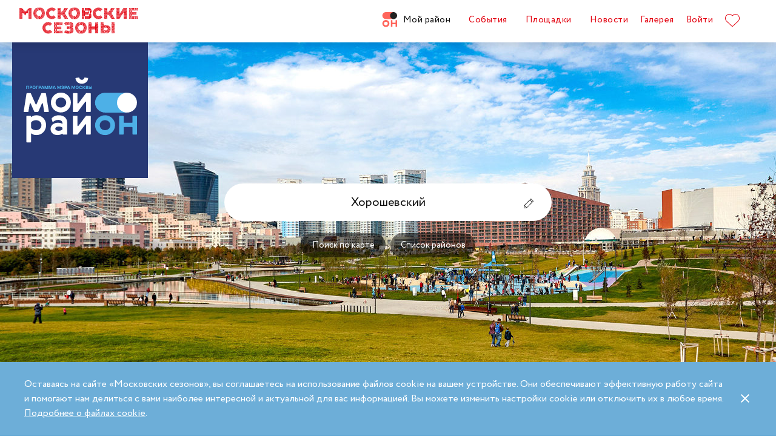

--- FILE ---
content_type: text/html; charset=UTF-8
request_url: https://moscowseasons.com/district/horoshevskiy/events/
body_size: 37582
content:
<!DOCTYPE html>
<html xmlns="http://www.w3.org/1999/xhtml" lang="ru">

<head>
  <meta charset="UTF-8">
  <meta http-equiv="content-type" content="text/html; charset=utf-8">
  <meta name="viewport" content="width=device-width, initial-scale=1.0, maximum-scale=1.0, minimum-scale=1.0">

  <link rel="dns-prefetch">
  <link rel="dns-prefetch" href="https://www.googleadservices.com" crossorigin>
  <link rel="preconnect" href="https://www.google-analytics.com" crossorigin>
  <link rel="dns-prefetch" href="https://www.googletagmanager.com" crossorigin>

  <link rel="preload" crossorigin href="https://moscowseasons.com/fonts/circe-ot/Circe-Regular.woff" as="font">
  <link rel="preload" crossorigin href="https://moscowseasons.com/fonts/moscowpattern/Moscowpattern2-Regular.woff" as="font">
  <link rel="preload" crossorigin href="https://moscowseasons.com/fonts/circe-ot/Circe-Bold.woff" as="font">
  <link rel="preload" crossorigin href="https://moscowseasons.com/fonts/circe-ot/Circe-Light.woff" as="font">

  <title>Район Хорошевский. Все события | Мой район | Московские сезоны</title>
  <meta name="og:title" content="Район Хорошевский. Все события | Мой район | Московские сезоны">
<meta name="description" content="Все мероприятия района Хорошевский, куда пойти с ребенком, куда пойти с семьей, концерты, мастерклассы, лекции, праздники в районе Хорошевский, афиша событий района Хорошевский">
<meta name="og:description" content="Все мероприятия района Хорошевский, куда пойти с ребенком, куда пойти с семьей, концерты, мастерклассы, лекции, праздники в районе Хорошевский, афиша событий района Хорошевский">
<meta name="og:image" content="https://moscowseasons.com/images/mr_share10.jpg">
<meta name="og:url" content="https://moscowseasons.com/district/horoshevskiy/events/">
<meta name="og:type" content="website">
<meta name="csrf-param" content="_csrf-frontend">
<meta name="csrf-token" content="U6PlWbq-G6T6uwhzyRYnLrg3XAkEnBv7FyXlqU0wa50J9q8N39pK_bniUR-CbnNN1ERlJG7ySpFIZoHuOVMfrQ==">

<link href="https://moscowseasons.com/district/horoshevskiy/events/" rel="canonical">
<link href="/assets/46b50ce4/dist/jquery.fancybox.min.css?v=1585549058" rel="stylesheet">
<link href="/css/stylus.css?v=1719626078" rel="stylesheet">
<link href="/css/index.css?v=1719626078" rel="stylesheet">  
  <link rel="apple-touch-icon" sizes="180x180" href="/images/favicon/apple-touch-icon.png">
  <link rel="icon" type="image/png" sizes="32x32" href="/images/favicon/favicon-32x32.png">
  <link rel="icon" type="image/png" sizes="16x16" href="/images/favicon/favicon-16x16.png">
  <link rel="manifest" href="/images/favicon/site.webmanifest">
  <link rel="mask-icon" href="/images/favicon/safari-pinned-tab.svg" color="#5bbad5">
  <link rel="shortcut icon" href="/images/favicon/favicon.ico">
  <meta name="msapplication-TileColor" content="#ffffff">
  <meta name="msapplication-config" content="/images/favicon/browserconfig.xml">
  <meta name="theme-color" content="#ffffff">
  <meta name="mailru-verification" content="bb2c7137c86b598e" />

</head>

<body>
  
  <section class="page-wrapper">

    <!--  -->
<header class="header compensate-for-scrollbar" style="transition: opacity .5s;">
  <div id="site-header-pjax-container" class="max-width" data-pjax-container="" data-pjax-timeout="1000">
  <div class="header__inner">
          <a class="header__logo -letters" href="/">МОСКОВСКИЕ <br>СЕЗОНЫ</a>      </div>

  <div class="header__inner -desktop"><div class="header__item -main"><a href="/district/" class="header__item-text -active"><div class="header__item-icon"><span class="icon icon-raw icon-district-ru"><svg width="25" height="25" viewBox="0 0 25 25" fill="none" xmlns="http://www.w3.org/2000/svg">
<path d="M3.68305 19.9845C3.83857 20.3376 4.05421 20.6407 4.32918 20.894C4.60534 21.1489 4.93041 21.3453 5.30518 21.4864C5.68035 21.6275 6.08117 21.698 6.50484 21.698C6.92972 21.698 7.32533 21.6275 7.69328 21.4864C8.06164 21.3453 8.3831 21.1489 8.65926 20.894C8.93583 20.6407 9.15387 20.3376 9.31781 19.9845C9.48055 19.633 9.56112 19.2434 9.56112 18.8213C9.56112 18.398 9.48055 18.0065 9.31781 17.6465C9.15387 17.2866 8.93583 16.9799 8.65926 16.7266C8.3831 16.4733 8.06164 16.2753 7.69328 16.1342C7.32533 15.9931 6.92972 15.9222 6.50484 15.9222C6.08117 15.9222 5.68035 15.9931 5.30518 16.1342C4.93041 16.2753 4.60534 16.4733 4.32918 16.7266C4.05421 16.9799 3.83857 17.2866 3.68305 17.6465C3.52713 18.0065 3.44977 18.398 3.44977 18.8213C3.44977 19.2434 3.52713 19.633 3.68305 19.9845ZM11.8109 21.1164C11.4999 21.8155 11.0786 22.4183 10.5479 22.9249C10.0176 23.4328 9.406 23.8312 8.71298 24.1202C8.01835 24.4096 7.28364 24.5547 6.50484 24.5547C5.72685 24.5547 4.99094 24.4096 4.29792 24.1202C3.60489 23.8312 2.99324 23.4328 2.46295 22.9249C1.93266 22.4183 1.511 21.8155 1.19956 21.1164C0.888921 20.4182 0.733398 19.6538 0.733398 18.8213C0.733398 18.0032 0.888921 17.2421 1.19956 16.5354C1.511 15.8312 1.93266 15.2211 2.46295 14.7061C2.99324 14.1914 3.60489 13.7894 4.29792 13.5008C4.99094 13.211 5.72685 13.0663 6.50484 13.0663C7.28364 13.0663 8.01835 13.211 8.71298 13.5008C9.406 13.7894 10.0176 14.1914 10.5479 14.7061C11.0786 15.2211 11.4999 15.8312 11.8109 16.5354C12.122 17.2421 12.2775 18.0032 12.2775 18.8213C12.2775 19.6538 12.122 20.4182 11.8109 21.1164Z" fill="#FF655B"/>
<path d="M0.733398 5.78227C0.733398 4.96419 0.888914 4.20262 1.19915 3.49637C1.51099 2.79213 1.93226 2.18207 2.46295 1.66701C2.99324 1.15155 3.60489 0.750335 4.29792 0.460941C4.99214 0.171948 5.72685 0.0268474 6.50524 0.0268474H19.0125C19.1604 0.0268474 19.2799 0.1467 19.2799 0.293801V11.2487C19.2799 11.3958 19.1604 11.5156 19.0125 11.5156H6.50524C5.72685 11.5156 4.99214 11.3705 4.29792 11.0815C3.60489 10.7921 2.99324 10.3937 2.46295 9.88587C1.93226 9.37883 1.51099 8.7764 1.19915 8.07657C0.888914 7.37914 0.733398 6.61397 0.733398 5.78227Z" fill="#FF655B"/>
<path d="M13.8965 8.0768C14.2075 8.77583 14.6292 9.37907 15.1595 9.8853C15.6898 10.3935 16.3018 10.7916 16.9944 11.081C17.6891 11.3704 18.4238 11.5146 19.2034 11.5146C19.981 11.5146 20.7169 11.3704 21.4095 11.081C22.1025 10.7916 22.7142 10.3935 23.2449 9.8853C23.7752 9.37907 24.1968 8.77583 24.5083 8.0768C24.8193 7.37896 24.9748 6.61379 24.9748 5.78209C24.9748 4.96401 24.8193 4.20204 24.5083 3.49619C24.1968 2.79155 23.7752 2.18189 23.2449 1.66683C22.7142 1.15137 22.1025 0.750155 21.4095 0.460761C20.7169 0.171367 19.981 0.0270738 19.2034 0.0270738C18.4238 0.0270738 17.6891 0.171367 16.9944 0.460761C16.3018 0.750155 15.6898 1.15137 15.1595 1.66683C14.6292 2.18189 14.2075 2.79155 13.8965 3.49619C13.5859 4.20204 13.4299 4.96401 13.4299 5.78209C13.4299 6.61379 13.5859 7.37896 13.8965 8.0768Z" fill="#212121"/>
<path d="M14.9888 13.363H16.9456C17.1192 13.363 17.2603 13.4884 17.2603 13.6436V17.1339C17.2603 17.289 17.401 17.4145 17.5749 17.4145H22.1002C22.2738 17.4145 22.4144 17.289 22.4144 17.1339V13.6436C22.4144 13.4884 22.5555 13.363 22.7291 13.363H24.6859C24.8595 13.363 25.0001 13.4884 25.0001 13.6436V23.978C25.0001 24.1327 24.8595 24.2585 24.6859 24.2585H22.7291C22.5555 24.2585 22.4144 24.1327 22.4144 23.978V20.1838C22.4144 20.0287 22.2738 19.9032 22.1002 19.9032H17.5749C17.401 19.9032 17.2603 20.0287 17.2603 20.1838V23.978C17.2603 24.1327 17.1192 24.2585 16.9456 24.2585H14.9888C14.8153 24.2585 14.6746 24.1327 14.6746 23.978V13.6436C14.6746 13.4884 14.8153 13.363 14.9888 13.363Z" fill="#FF655B"/>
</svg>
</span></div>Мой район</a></div>
<div class="header__item -main"><a href="/event/" class="header__item-text"><span>События</span></a></div>
<div class="header__item -main"><a href="/ploshchadki/" class="header__item-text"><span>Площадки</span></a></div>
<div class="header__item"><a href="/news/" class="header__item-text"><span>Новости</span></a></div>
<div class="header__item"><a href="/galleries/" class="header__item-text"><span>Галерея</span></a></div>
<div class="header__item" data-fancybox-moscowseasons="" data-type="ajax" data-src="/site/login/"><a class="header__item-text" href="javascript:;">Войти</a></div>
<div class="header__item"><a class="header__item-text" href="/favorites/"><div class="header__item-icon" data-main-favorites><span class="icon icon-raw icon-like-outline"><svg width="24px" height="21px" viewBox="0 0 24 21">
<path fill="#E30613" d="M12,21c-0.3,0-0.6-0.1-0.9-0.3l-9-8.4C0.8,10.9,0,9.1,0,7.2c0-1.9,0.8-3.7,2.1-5.1C3.5,0.7,5.3,0,7.2,0
	c1.8,0,3.4,1.1,4.8,2.3C13.5,1,15.4,0,17.3,0c1.8,0,3.4,0.9,4.6,2.1C23.3,3.5,24,5.3,24,7.2c0,1.9-0.7,3.7-2.1,5.1l-9,8.4
	C12.7,20.9,12.4,21,12,21z M7.2,1C5.6,1,4,1.7,2.8,2.8C1.6,4,1,5.5,1,7.2c0,1.7,0.6,3.2,1.8,4.4l9,8.4c0.2,0.2,0.3,0.1,0.4,0l9-8.4
	c1.2-1.1,1.8-2.7,1.8-4.4c0-1.7-0.6-3.2-1.8-4.4c-1-1-2.3-1.8-3.8-1.8c-1.8,0-3.6,1.1-4.9,2.3l-0.3,0.3l-0.3-0.3
	C10.5,2.3,8.8,1,7.2,1z"/>
</svg>
</span></div>
    </a></div></div><button type="button" class="header__humburger-menu -mobile" data-fancybox-moscowseasons="" data-type="inline" data-src="#modal-mobile-menu"><span class="icon icon-raw icon-humburger-menu"><svg width="22px" height="16px" viewBox="-1 -1 22 16">
    <rect class="hamburger-menu__top" fill="#EB1B1B" width="20" height="2"/>
    <rect class="hamburger-menu__middle" y="6" fill="#EB1B1B" width="20" height="2"/>
    <rect class="hamburger-menu__bottom" y="12" fill="#EB1B1B" width="20" height="2"/>
</svg>
</span></button>
<div style="display:none;" id="modal-mobile-menu">
  <div class="modal mobile-menu">
    <div class="modal-mobile-menu">

      <div class="modal__close" onclick="$.fancybox.close();">
        <span class="icon icon-cross"><svg xmlns="http://www.w3.org/2000/svg" width="18" height="18" viewBox="0 0 18 18">
  <path fill="#202020" fill-rule="evenodd" d="M558.717514,38.8388348 L552,45.5563492 L554.12132,47.6776695 L560.838835,40.9601551 L567.556349,47.6776695 L569.67767,45.5563492 L562.960155,38.8388348 L569.67767,32.1213203 L567.556349,30 L560.838835,36.7175144 L554.12132,30 L552,32.1213203 L558.717514,38.8388348 Z" opacity=".5" transform="matrix(-1 0 0 1 569.678 -30)"/>
</svg>
</span>      </div>

      <div class="modal__body">
        <div class="modal-mobile-menu__header">
          <a class="header__logo" href="/"><img width="182" alt="Logo MoscowSeasons" data-src="/images/icon-ms-logo-white-ru.svg"></a>          <!-- 
          <div class="locale-switcher">
            <a class="locale-switcher__item footer__main-text" href="/ru/">Рус</a>
            <a class="locale-switcher__item footer__main-text" href="/en/">Eng</a>
            <a class="locale-switcher__item footer__main-text" href="/zh-cn/">中文</a>
          </div> -->

        </div>

        <div class="modal-mobile-menu__content">

                      <div class="header__item -absolute"><a class="header__item-text" href="javascript:;" data-fancybox-moscowseasons="" data-type="ajax" data-src="/site/login/">Войти</a></div>
                      
          <div><div class="header__item"><a class="header__item-text" href="/district/">Мой район</a></div>
<div class="header__item"><a class="header__item-text" href="/event/"><span>События</span></a></div>
<div class="header__item"><a class="header__item-text" href="/ploshchadki/"><span>Площадки</span></a></div>
<div class="header__item"><a class="header__item-text" href="/guide/"><span>Гид</span></a></div>
<div class="header__item"><a class="header__item-text" href="/news/"><span>Новости</span></a></div>
<div class="header__item"><a class="header__item-text" href="/galleries/"><span>Галерея</span></a></div>
<div class="header__item"><a class="header__item-text" href="/favorites/"><div class="header__item-icon mobile-menu-favorites"></div></a></div></div>
          <div class="footer__apps">
            <p class="footer__apps-title">
              Скачать мобильное приложение «Московские сезоны»            </p>
            <div class="footer__apps-list">
              <a class="footer__apps-item" href="https://play.google.com/store/apps/details?id=ru.moscowseasons.moscowfest" rel="noreferrer noopener" target="_blank"><span class="icon icon-raw ru/icon-google-play-ru"><svg height="40px" viewBox="0 0 135 40">
<path d="M130,40H5c-2.8,0-5-2.2-5-5V5c0-2.8,2.2-5,5-5h125c2.8,0,5,2.2,5,5v30C135,37.8,132.8,40,130,40z"/>
<path fill="#A6A6A6" d="M130,0.8c2.3,0,4.2,1.9,4.2,4.2v30c0,2.3-1.9,4.2-4.2,4.2H5c-2.3,0-4.2-1.9-4.2-4.2V5c0-2.3,1.9-4.2,4.2-4.2
	L130,0.8 M130,0H5C2.2,0,0,2.3,0,5v30c0,2.8,2.2,5,5,5h125c2.8,0,5-2.2,5-5V5C135,2.3,132.8,0,130,0L130,0z"/>
<path fill="#FFFFFF" d="M68.1,21.8c-2.4,0-4.3,1.8-4.3,4.3c0,2.4,1.9,4.3,4.3,4.3s4.3-1.8,4.3-4.3C72.4,23.5,70.5,21.8,68.1,21.8z
	 M68.1,28.6c-1.3,0-2.4-1.1-2.4-2.6s1.1-2.6,2.4-2.6s2.4,1,2.4,2.6C70.5,27.5,69.4,28.6,68.1,28.6z M58.8,21.8
	c-2.4,0-4.3,1.8-4.3,4.3c0,2.4,1.9,4.3,4.3,4.3c2.4,0,4.3-1.8,4.3-4.3C63.1,23.5,61.2,21.8,58.8,21.8z M58.8,28.6
	c-1.3,0-2.4-1.1-2.4-2.6s1.1-2.6,2.4-2.6c1.3,0,2.4,1,2.4,2.6C61.2,27.5,60.1,28.6,58.8,28.6z M47.7,23.1v1.8H52
	c-0.1,1-0.5,1.8-1,2.3c-0.6,0.6-1.6,1.3-3.3,1.3c-2.7,0-4.7-2.1-4.7-4.8s2.1-4.8,4.7-4.8c1.4,0,2.5,0.6,3.3,1.3l1.3-1.3
	c-1.1-1-2.5-1.8-4.5-1.8c-3.6,0-6.7,3-6.7,6.6s3.1,6.6,6.7,6.6c2,0,3.4-0.6,4.6-1.9c1.2-1.2,1.6-2.9,1.6-4.2c0-0.4,0-0.8-0.1-1.1
	H47.7z M93.1,24.5c-0.4-1-1.4-2.7-3.6-2.7s-4,1.7-4,4.3c0,2.4,1.8,4.3,4.2,4.3c1.9,0,3.1-1.2,3.5-1.9l-1.4-1
	c-0.5,0.7-1.1,1.2-2.1,1.2s-1.6-0.4-2.1-1.3l5.7-2.4L93.1,24.5z M87.3,25.9c0-1.6,1.3-2.5,2.2-2.5c0.7,0,1.4,0.4,1.6,0.9L87.3,25.9z
	 M82.6,30h1.9V17.5h-1.9V30z M79.6,22.7L79.6,22.7c-0.5-0.5-1.3-1-2.3-1c-2.1,0-4.1,1.9-4.1,4.3s1.9,4.2,4.1,4.2c1,0,1.8-0.5,2.2-1
	h0.1v0.6c0,1.6-0.9,2.5-2.3,2.5c-1.1,0-1.9-0.8-2.1-1.5l-1.6,0.7c0.5,1.1,1.7,2.5,3.8,2.5c2.2,0,4-1.3,4-4.4V22h-1.8
	C79.6,22,79.6,22.7,79.6,22.7z M77.4,28.6c-1.3,0-2.4-1.1-2.4-2.6s1.1-2.6,2.4-2.6s2.3,1.1,2.3,2.6C79.7,27.5,78.7,28.6,77.4,28.6z
	 M101.8,17.5h-4.5V30h1.9v-4.7h2.6c2.1,0,4.1-1.5,4.1-3.9S103.9,17.5,101.8,17.5z M101.9,23.5h-2.7v-4.3h2.7c1.4,0,2.2,1.2,2.2,2.1
	C104,22.4,103.2,23.5,101.9,23.5z M113.4,21.7c-1.4,0-2.8,0.6-3.3,1.9l1.7,0.7c0.4-0.7,1-0.9,1.7-0.9c1,0,1.9,0.6,2,1.6v0.1
	c-0.3-0.2-1.1-0.5-1.9-0.5c-1.8,0-3.6,1-3.6,2.8c0,1.7,1.5,2.8,3.1,2.8c1.3,0,1.9-0.6,2.4-1.2h0.1v1h1.8v-4.8
	C117.2,23,115.5,21.7,113.4,21.7z M113.2,28.6c-0.6,0-1.5-0.3-1.5-1.1c0-1,1.1-1.3,2-1.3c0.8,0,1.2,0.2,1.7,0.4
	C115.2,27.8,114.2,28.6,113.2,28.6z M123.7,22l-2.1,5.4h-0.1l-2.2-5.4h-2l3.3,7.6l-1.9,4.2h1.9l5.1-11.8H123.7z M106.9,30h1.9V17.5
	h-1.9V30z"/>
<path fill="url(#SVGID_1_)" d="M10.4,7.5C10.1,7.8,10,8.3,10,8.9V31c0,0.6,0.2,1.1,0.5,1.4l0.1,0.1L23,20.1V20v-0.1L10.4,7.5
	L10.4,7.5z"/>
<path fill="url(#SVGID_2_)" d="M27,24.3l-4.1-4.1V20v-0.1l4.1-4.1l0.1,0.1l4.9,2.8c1.4,0.8,1.4,2.1,0,2.9L27,24.3L27,24.3z"/>
<path fill="url(#SVGID_3_)" d="M27.1,24.2L22.9,20L10.4,32.5c0.5,0.5,1.2,0.5,2.1,0.1L27.1,24.2"/>
<path fill="url(#SVGID_4_)" d="M27.1,15.8L12.5,7.5c-0.9-0.5-1.6-0.4-2.1,0.1L22.9,20L27.1,15.8z"/>
<path opacity="0.2" enable-background="new    " d="M27,24.1l-14.5,8.2c-0.8,0.5-1.5,0.4-2,0l0,0l-0.1,0.1l0,0l0.1,0.1l0,0
	c0.5,0.4,1.2,0.5,2,0L27,24.1L27,24.1z"/>
<path opacity="0.12" enable-background="new    " d="M10.4,32.3C10.1,32,10,31.5,10,30.9V31c0,0.6,0.2,1.1,0.5,1.4v-0.1H10.4z"/>
<path opacity="0.12" enable-background="new    " d="M32,21.3l-5,2.8l0.1,0.1l4.9-2.8c0.7-0.4,1-0.9,1-1.4l0,0
	C33,20.5,32.6,20.9,32,21.3z"/>
<path opacity="0.25" fill="#FFFFFF" enable-background="new    " d="M12.5,7.6L32,18.7c0.6,0.4,1,0.8,1,1.3l0,0c0-0.5-0.3-1-1-1.4
	L12.5,7.6C11.1,6.7,10,7.3,10,8.9V9C10,7.5,11.1,6.8,12.5,7.6z"/>
<path fill="#FFFFFF" stroke="#FFFFFF" stroke-width="0.2" stroke-miterlimit="10" d="M42.1,14.3h-0.7v-2H42c0.5-0.4,0.8-1.2,0.8-2.3
	V7h4v5.3h0.7v2h-0.7V13h-4.6v1.3H42.1z M43.5,10c0,0.9-0.2,1.7-0.6,2.3h3V7.7h-2.5L43.5,10L43.5,10z"/>
<path fill="#FFFFFF" stroke="#FFFFFF" stroke-width="0.2" stroke-miterlimit="10" d="M53.4,12.2c-0.6,0.6-1.3,0.9-2.2,0.9
	s-1.6-0.3-2.2-0.9c-0.6-0.6-0.9-1.3-0.9-2.2s0.3-1.6,0.9-2.2c0.6-0.6,1.3-0.9,2.2-0.9s1.6,0.3,2.2,0.9c0.6,0.6,0.9,1.3,0.9,2.2
	C54.3,10.9,54,11.6,53.4,12.2z M49.6,11.7c0.4,0.4,1,0.7,1.6,0.7s1.2-0.2,1.6-0.7c0.4-0.4,0.7-1,0.7-1.7s-0.2-1.3-0.7-1.7
	c-0.4-0.4-1-0.7-1.6-0.7S50,7.8,49.6,8.3c-0.4,0.4-0.7,1-0.7,1.7S49.1,11.3,49.6,11.7z"/>
<path fill="#FFFFFF" stroke="#FFFFFF" stroke-width="0.2" stroke-miterlimit="10" d="M58.2,13.1c-0.9,0-1.6-0.3-2.2-0.9
	c-0.6-0.6-0.9-1.3-0.9-2.2s0.3-1.6,0.9-2.2c0.6-0.6,1.3-0.9,2.2-0.9s1.6,0.3,2.2,1l-0.5,0.5c-0.4-0.5-1-0.8-1.7-0.8S57,7.8,56.5,8.3
	c-0.5,0.4-0.7,1-0.7,1.7s0.2,1.3,0.7,1.7c0.4,0.4,1,0.7,1.7,0.7s1.3-0.3,1.8-0.9l0.5,0.5c-0.3,0.3-0.6,0.6-1,0.8
	C59.1,13,58.7,13.1,58.2,13.1z"/>
<path fill="#FFFFFF" stroke="#FFFFFF" stroke-width="0.2" stroke-miterlimit="10" d="M63.7,13h-0.8V7.7h-1.7V7h4.1v0.7h-1.7L63.7,13
	L63.7,13z"/>
<path fill="#FFFFFF" stroke="#FFFFFF" stroke-width="0.2" stroke-miterlimit="10" d="M70.6,7l-2.3,5.1c-0.3,0.7-0.8,1.1-1.4,1.1
	c-0.2,0-0.4,0-0.6-0.1l0.2-0.7c0.1,0.1,0.3,0.1,0.4,0.1c0.2,0,0.3,0,0.4-0.1s0.2-0.2,0.3-0.4l0.2-0.5l-2-4.4h0.9l1.5,3.4l0,0L69.7,7
	H70.6z"/>
<path fill="#FFFFFF" stroke="#FFFFFF" stroke-width="0.2" stroke-miterlimit="10" d="M71.5,13V7h4.3v6H75V7.7h-2.8V13H71.5z"/>
<path fill="#FFFFFF" stroke="#FFFFFF" stroke-width="0.2" stroke-miterlimit="10" d="M77.2,13V7H78v2.6h3V7h0.8v6H81v-2.7h-3V13
	H77.2z"/>
<path fill="#FFFFFF" stroke="#FFFFFF" stroke-width="0.2" stroke-miterlimit="10" d="M88.1,12.2c-0.6,0.6-1.3,0.9-2.2,0.9
	c-0.9,0-1.6-0.3-2.2-0.9c-0.6-0.6-0.9-1.3-0.9-2.2s0.3-1.6,0.9-2.2s1.3-0.9,2.2-0.9c0.9,0,1.6,0.3,2.2,0.9S89,9.1,89,10
	C88.9,10.9,88.6,11.6,88.1,12.2z M84.2,11.7c0.4,0.4,1,0.7,1.6,0.7s1.2-0.2,1.6-0.7c0.4-0.4,0.7-1,0.7-1.7s-0.2-1.3-0.7-1.7
	c-0.4-0.4-1-0.7-1.6-0.7s-1.2,0.2-1.6,0.7c-0.4,0.4-0.7,1-0.7,1.7S83.8,11.3,84.2,11.7z"/>
<path fill="#FFFFFF" stroke="#FFFFFF" stroke-width="0.2" stroke-miterlimit="10" d="M92.1,13V7h2.2c0.5,0,0.9,0.2,1.2,0.5
	C95.8,7.8,96,8.2,96,8.6c0,0.3-0.1,0.5-0.2,0.8c-0.1,0.2-0.3,0.4-0.6,0.5l0,0c0.3,0.1,0.5,0.3,0.7,0.5s0.3,0.5,0.3,0.9
	c0,0.5-0.2,0.9-0.5,1.2c-0.4,0.3-0.8,0.5-1.3,0.5H92.1z M92.9,9.6h1.4c0.3,0,0.5-0.1,0.7-0.3s0.3-0.4,0.3-0.6S95.1,8.2,95,8
	c-0.2-0.2-0.4-0.3-0.7-0.3h-1.4V9.6z M92.9,12.3h1.6c0.3,0,0.5-0.1,0.7-0.3s0.3-0.4,0.3-0.7c0-0.2-0.1-0.5-0.3-0.7
	c-0.2-0.2-0.4-0.3-0.7-0.3H93L92.9,12.3L92.9,12.3z"/>
</svg>
</span></a>
              <a class="footer__apps-item" href="https://apps.apple.com/ru/app/moscow-fest-гид-по-фестивальной-москве/id1272698802" rel="noreferrer noopener" target="_blank"><span class="icon icon-raw ru/icon-app-store-ru"><svg width="120px" height="40px" viewBox="0 0 120 40">
<path fill="#A6A6A6" d="M110.1,0H9.5C9.2,0,8.8,0,8.4,0C8.1,0,7.8,0,7.5,0c-0.7,0-1.3,0.1-2,0.2C4.9,0.3,4.2,0.5,3.6,0.8
	C3,1.1,2.5,1.5,2,2C1.5,2.5,1.1,3,0.8,3.6C0.5,4.2,0.3,4.9,0.2,5.5C0.1,6.2,0,6.9,0,7.5c0,0.3,0,0.6,0,0.9v23.1c0,0.3,0,0.6,0,0.9
	c0,0.7,0.1,1.3,0.2,2c0.1,0.7,0.3,1.3,0.6,1.9C1.1,37,1.5,37.5,2,38c0.5,0.5,1,0.9,1.6,1.2c0.6,0.3,1.2,0.5,1.9,0.6
	c0.7,0.1,1.3,0.2,2,0.2c0.3,0,0.6,0,0.9,0c0.4,0,0.7,0,1.1,0h100.6c0.4,0,0.7,0,1.1,0c0.3,0,0.6,0,0.9,0c0.7,0,1.3-0.1,2-0.2
	c0.7-0.1,1.3-0.3,1.9-0.6c0.6-0.3,1.1-0.7,1.6-1.2c0.5-0.5,0.9-1,1.2-1.6c0.3-0.6,0.5-1.2,0.6-1.9c0.1-0.7,0.2-1.3,0.2-2
	c0-0.3,0-0.6,0-0.9c0-0.4,0-0.7,0-1.1V9.5c0-0.4,0-0.7,0-1.1c0-0.3,0-0.6,0-0.9c0-0.7-0.1-1.3-0.2-2c-0.1-0.7-0.3-1.3-0.6-1.9
	c-0.6-1.2-1.6-2.2-2.8-2.8c-0.6-0.3-1.2-0.5-1.9-0.6c-0.7-0.1-1.3-0.2-2-0.2c-0.3,0-0.6,0-0.9,0C110.9,0,110.5,0,110.1,0L110.1,0z"
	/>
<path d="M8.4,39.1c-0.3,0-0.6,0-0.9,0c-0.6,0-1.3-0.1-1.9-0.2c-0.6-0.1-1.1-0.3-1.7-0.5c-0.5-0.3-1-0.6-1.4-1
	c-0.4-0.4-0.8-0.9-1-1.4c-0.3-0.5-0.4-1.1-0.5-1.7c-0.1-0.6-0.2-1.2-0.2-1.9c0-0.2,0-0.9,0-0.9V8.4c0,0,0-0.7,0-0.9
	c0-0.6,0.1-1.3,0.2-1.9C1.1,5.1,1.3,4.5,1.6,4c0.3-0.5,0.6-1,1-1.4C3,2.2,3.5,1.9,4,1.6c0.5-0.3,1.1-0.4,1.7-0.5
	c0.6-0.1,1.2-0.2,1.9-0.2l0.9,0h102.8l0.9,0c0.6,0,1.2,0.1,1.9,0.2c0.6,0.1,1.1,0.3,1.7,0.5c1,0.5,1.9,1.4,2.4,2.4
	c0.3,0.5,0.4,1.1,0.5,1.6c0.1,0.6,0.2,1.3,0.2,1.9c0,0.3,0,0.6,0,0.9c0,0.4,0,0.7,0,1.1v20.9c0,0.4,0,0.7,0,1.1c0,0.3,0,0.6,0,0.9
	c0,0.6-0.1,1.2-0.2,1.9c-0.1,0.6-0.3,1.1-0.5,1.7c-0.3,0.5-0.6,1-1,1.4c-0.4,0.4-0.9,0.8-1.4,1c-0.5,0.3-1.1,0.5-1.7,0.5
	c-0.6,0.1-1.2,0.2-1.9,0.2c-0.3,0-0.6,0-0.9,0l-1.1,0L8.4,39.1z"/>
<path fill="#FFFFFF" d="M24.8,20.3c0-1.7,0.9-3.3,2.4-4.2c-0.9-1.3-2.4-2.1-4-2.2c-1.7-0.2-3.3,1-4.2,1
	c-0.9,0-2.2-1-3.6-1c-1.9,0.1-3.6,1.1-4.5,2.7c-1.9,3.3-0.5,8.3,1.4,11c0.9,1.3,2,2.8,3.4,2.8c1.4-0.1,1.9-0.9,3.6-0.9
	c1.7,0,2.1,0.9,3.6,0.9c1.5,0,2.4-1.3,3.3-2.7c0.7-0.9,1.2-2,1.5-3.1C25.9,24,24.8,22.2,24.8,20.3z"/>
<path fill="#FFFFFF" d="M22,12.2c0.8-1,1.2-2.2,1.1-3.5c-1.2,0.1-2.4,0.7-3.2,1.7c-0.8,0.9-1.2,2.1-1.1,3.4
	C20.1,13.8,21.2,13.2,22,12.2z"/>
<path fill="#FFFFFF" d="M42.3,27.1h-4.7l-1.1,3.4h-2l4.5-12.4H41l4.5,12.4h-2L42.3,27.1z M38.1,25.6h3.8L40,20.1h-0.1L38.1,25.6z"/>
<path fill="#FFFFFF" d="M55.2,26c0,2.8-1.5,4.6-3.8,4.6c-1.2,0.1-2.3-0.6-2.8-1.6h0v4.5h-1.9v-12h1.8v1.5h0c0.6-1,1.7-1.6,2.9-1.6
	C53.6,21.3,55.2,23.2,55.2,26z M53.2,26c0-1.8-0.9-3-2.4-3c-1.4,0-2.4,1.2-2.4,3c0,1.8,1,3,2.4,3C52.3,29,53.2,27.8,53.2,26z"/>
<path fill="#FFFFFF" d="M65.1,26c0,2.8-1.5,4.6-3.8,4.6c-1.2,0.1-2.3-0.6-2.8-1.6h0v4.5h-1.9v-12h1.8v1.5h0c0.6-1,1.7-1.6,2.9-1.6
	C63.6,21.3,65.1,23.2,65.1,26z M63.2,26c0-1.8-0.9-3-2.4-3c-1.4,0-2.4,1.2-2.4,3c0,1.8,1,3,2.4,3C62.3,29,63.2,27.8,63.2,26L63.2,26
	z"/>
<path fill="#FFFFFF" d="M71.7,27c0.1,1.2,1.3,2,3,2c1.6,0,2.7-0.8,2.7-1.9c0-1-0.7-1.5-2.3-1.9l-1.6-0.4c-2.3-0.6-3.3-1.6-3.3-3.3
	c0-2.1,1.9-3.6,4.5-3.6c2.6,0,4.4,1.5,4.5,3.6h-1.9c-0.1-1.2-1.1-2-2.6-2s-2.5,0.8-2.5,1.9c0,0.9,0.7,1.4,2.3,1.8l1.4,0.3
	c2.5,0.6,3.6,1.6,3.6,3.4c0,2.3-1.9,3.8-4.8,3.8c-2.8,0-4.6-1.4-4.7-3.7L71.7,27z"/>
<path fill="#FFFFFF" d="M83.3,19.3v2.1h1.7v1.5h-1.7v5c0,0.8,0.3,1.1,1.1,1.1c0.2,0,0.4,0,0.6,0v1.5c-0.3,0.1-0.7,0.1-1,0.1
	c-1.8,0-2.5-0.7-2.5-2.4v-5.2h-1.3v-1.5h1.3v-2.1H83.3z"/>
<path fill="#FFFFFF" d="M86.1,26c0-2.8,1.7-4.6,4.3-4.6c2.6,0,4.3,1.8,4.3,4.6c0,2.9-1.7,4.6-4.3,4.6C87.7,30.6,86.1,28.8,86.1,26z
	 M92.8,26c0-2-0.9-3.1-2.4-3.1S88,24,88,26c0,2,0.9,3.1,2.4,3.1S92.8,27.9,92.8,26L92.8,26z"/>
<path fill="#FFFFFF" d="M96.2,21.4H98V23h0c0.2-1,1.2-1.7,2.2-1.6c0.2,0,0.4,0,0.6,0.1v1.7c-0.3-0.1-0.6-0.1-0.8-0.1
	c-1,0-1.9,0.8-1.9,1.8c0,0.1,0,0.2,0,0.3v5.4h-1.9L96.2,21.4z"/>
<path fill="#FFFFFF" d="M109.4,27.8c-0.2,1.6-1.9,2.8-3.9,2.8c-2.6,0-4.3-1.8-4.3-4.6c0-2.8,1.6-4.7,4.2-4.7c2.5,0,4.1,1.7,4.1,4.5
	v0.6h-6.4v0.1c-0.1,1.3,0.8,2.4,2.1,2.6c0.1,0,0.2,0,0.3,0c0.9,0.1,1.8-0.4,2.1-1.3L109.4,27.8z M103.1,25.1h4.5
	c0.1-1.2-0.9-2.2-2.1-2.3c-0.1,0-0.1,0-0.2,0C104.1,22.8,103.1,23.8,103.1,25.1C103.1,25.1,103.1,25.1,103.1,25.1z"/>
<path fill="#FFFFFF" d="M36.7,11.3h0.8c0.5,0.1,1-0.3,1.1-0.9c0,0,0-0.1,0-0.1c0-0.6-0.4-0.9-1.1-0.9c-0.6-0.1-1.1,0.3-1.2,0.9
	c0,0,0,0,0,0h-0.9c0.1-1,0.9-1.8,2-1.8c0,0,0.1,0,0.1,0c1.2,0,2,0.7,2,1.6c0,0.7-0.4,1.2-1.1,1.4v0.1c0.8,0,1.4,0.7,1.3,1.4
	c-0.1,1.1-1.1,1.9-2.2,1.8c0,0,0,0,0,0c-1.1,0.1-2.1-0.6-2.2-1.7c0,0,0,0,0-0.1h0.9c0.1,0.6,0.6,0.9,1.4,0.9s1.3-0.4,1.3-1
	c0-0.6-0.5-1-1.3-1h-0.8V11.3z"/>
<path fill="#FFFFFF" d="M40.8,13.4c0-0.8,0.6-1.3,1.7-1.3l1.2-0.1v-0.4c0-0.5-0.3-0.7-0.9-0.7c-0.5,0-0.8,0.2-0.9,0.5H41
	c0.1-0.8,0.8-1.3,1.8-1.3c1.1,0,1.8,0.6,1.8,1.5v3.1h-0.9v-0.6h-0.1c-0.3,0.5-0.8,0.7-1.4,0.7c-0.7,0.1-1.4-0.5-1.5-1.2
	C40.8,13.5,40.8,13.5,40.8,13.4z M43.7,13v-0.4l-1.1,0.1c-0.6,0-0.9,0.3-0.9,0.6c0,0.4,0.4,0.6,0.8,0.6C43.1,14.1,43.7,13.7,43.7,13
	C43.7,13.1,43.7,13.1,43.7,13z"/>
<path fill="#FFFFFF" d="M47,10.9v3.8h-0.9v-4.5h3v0.7L47,10.9z"/>
<path fill="#FFFFFF" d="M54.4,12.4c0,1.4-0.7,2.3-1.9,2.3c-0.6,0-1.1-0.3-1.4-0.8h-0.1v2.2h-0.9v-6h0.9v0.7h0.1
	c0.3-0.5,0.8-0.8,1.4-0.8C53.7,10.1,54.4,11,54.4,12.4z M53.5,12.4c0-1-0.5-1.5-1.2-1.5c-0.7,0-1.2,0.6-1.2,1.5
	c0,0.9,0.5,1.5,1.2,1.5C53.1,14,53.5,13.4,53.5,12.4z"/>
<path fill="#FFFFFF" d="M55.6,16.3v-0.8c0.1,0,0.2,0,0.3,0c0.4,0,0.7-0.2,0.8-0.6l0.1-0.2l-1.6-4.5h1l1.1,3.6h0.1l1.1-3.6h0.9
	l-1.7,4.7c-0.4,1.1-0.8,1.4-1.7,1.4C55.9,16.3,55.7,16.3,55.6,16.3z"/>
<path fill="#FFFFFF" d="M60.1,13.4H61c0.1,0.4,0.5,0.6,1,0.6c0.6,0,1-0.3,1-0.7c0-0.4-0.3-0.6-1-0.6h-0.7V12h0.7
	c0.5,0,0.8-0.2,0.8-0.6c0-0.3-0.3-0.6-0.8-0.6c-0.5,0-0.9,0.2-0.9,0.6h-0.9c0.1-0.8,0.9-1.4,1.8-1.3c1.1,0,1.7,0.5,1.7,1.2
	c0,0.4-0.3,0.8-0.7,0.9v0.1c0.5,0.1,0.9,0.5,0.9,1c0,0.9-0.7,1.4-1.8,1.4C61,14.8,60.2,14.3,60.1,13.4z"/>
<path fill="#FFFFFF" d="M65.1,14.7v-4.5h0.9v3.1H66l2.1-3.1H69v4.5h-0.9v-3.1H68l-2.1,3.1L65.1,14.7z"/>
<path fill="#FFFFFF" d="M73.8,10.9h-1.4v3.8h-0.9v-3.8h-1.4v-0.7h3.7V10.9z"/>
<path fill="#FFFFFF" d="M78.6,13.5c-0.2,0.8-1.1,1.4-2,1.3c-1.1,0-2.1-0.9-2.1-2c0-0.1,0-0.2,0-0.3c-0.2-1.1,0.6-2.2,1.8-2.3
	c0.1,0,0.2,0,0.3,0c1.3,0,2,0.9,2,2.3v0.3h-3.2v0c-0.1,0.7,0.4,1.2,1.1,1.3c0,0,0.1,0,0.1,0c0.4,0.1,0.9-0.2,1.1-0.5L78.6,13.5z
	 M75.5,12h2.3c0-0.6-0.4-1.1-1-1.2c0,0-0.1,0-0.1,0C76,10.9,75.5,11.4,75.5,12C75.5,12,75.5,12,75.5,12L75.5,12z"/>
<path fill="#FFFFFF" d="M82.4,10.2h2c0.9,0,1.4,0.4,1.4,1.1c0,0.5-0.3,0.9-0.8,1v0.1c0.5,0,1,0.5,1,1c0,0.8-0.6,1.3-1.6,1.3h-2.1
	V10.2z M83.3,10.9V12h0.9c0.5,0,0.8-0.2,0.8-0.6c0-0.4-0.2-0.6-0.7-0.6L83.3,10.9z M83.3,12.7V14h1.1c0.5,0,0.8-0.2,0.8-0.7
	c0-0.5-0.3-0.7-0.9-0.7L83.3,12.7z"/>
</svg>
</span></a>            </div>
          </div>
        </div>


        <div class="modal-mobile-menu__footer">
          <div class="social-networks">
            <div class="social-networks__title">
              <span>Следите за нами в социальных сетях</span>
            </div>

            <div class="social-networks__list">
              <a class="social-networks__item" href="https://vk.com/moscowseasons" rel="noreferrer noopener" target="_blank"><span class="icon icon-vk"><svg width="22.4px" height="13px" viewBox="0 0 22.4 13">
<path fill="#FFFFFF" d="M22.3,11.7c0,0,0-0.1-0.1-0.1c-0.4-0.7-1.2-1.6-2.2-2.6C19.4,8.4,19.1,8.2,19,8c-0.3-0.3-0.3-0.7-0.1-0.9
	c0.1-0.3,0.4-0.8,1-1.6c0.3-0.5,0.5-0.9,0.7-1.2c1.3-1.8,2-3,1.8-3.6l-0.1-0.1c0-0.1-0.1-0.1-0.4-0.1c-0.3,0-0.4-0.1-0.8,0h-3.4
	c0,0-0.1,0-0.3,0c-0.1,0-0.1,0-0.1,0s-0.1,0-0.1,0.1c0,0-0.1,0.1-0.1,0.3c-0.4,0.9-0.8,1.8-1.3,2.6c-0.3,0.5-0.5,0.9-0.8,1.3
	s-0.4,0.7-0.7,0.8c-0.1,0.1-0.3,0.3-0.4,0.4s-0.3,0.1-0.3,0.1c-0.1,0-0.1,0-0.3,0c-0.1-0.1-0.3-0.1-0.3-0.3C13,5.8,13,5.7,13,5.4
	c0-0.1,0-0.4,0-0.5s0-0.3,0-0.5s0-0.4,0-0.5c0-0.3,0-0.7,0-0.9c0-0.4,0-0.7,0-0.8c0-0.3,0-0.4,0-0.7s0-0.4,0-0.5s-0.1-0.3-0.1-0.4
	s-0.1-0.3-0.3-0.3c-0.1-0.1-0.3-0.1-0.4-0.1C11.8,0,11.3,0,10.7,0C9.2,0,8.3,0.1,7.8,0.3c-0.1,0-0.3,0.1-0.4,0.3s-0.1,0.3,0,0.3
	c0.5,0.1,0.8,0.3,1,0.5v0.1c0,0.1,0.1,0.3,0.1,0.5s0.1,0.5,0.1,0.9c0,0.5,0,1.1,0,1.4S8.6,5.1,8.6,5.3c0,0.4-0.1,0.5-0.1,0.7
	C8.3,6.1,8.3,6.2,8.3,6.2l0,0c-0.1,0-0.3,0-0.3,0c-0.1,0-0.3,0-0.4-0.1C7.4,6.1,7.2,5.9,7,5.7C6.9,5.5,6.6,5.3,6.5,4.9
	C6.2,4.5,6,4.1,5.9,3.7L5.6,3.3C5.5,3,5.3,2.8,5.1,2.4C4.9,1.8,4.8,1.4,4.6,1.1c0-0.1-0.1-0.3-0.3-0.4c0,0-0.1,0-0.1-0.1
	C4,0.5,4,0.5,3.9,0.4H0.7C0.3,0.4,0.1,0.5,0,0.7v0.1v0.1c0,0.1,0,0.1,0.1,0.3c0.3,1.3,0.8,2.4,1.3,3.4s1,1.8,1.4,2.5
	s0.8,1.2,1.3,1.8C4.6,9.5,4.8,9.9,4.9,10c0.1,0.1,0.3,0.3,0.3,0.4l0.3,0.3c0.1,0.1,0.5,0.4,0.8,0.7c0.4,0.3,0.8,0.5,1.2,0.8
	s0.9,0.5,1.6,0.7c0.7,0.1,1.2,0.3,1.7,0.1H12c0.3,0,0.5-0.1,0.7-0.3c0,0,0-0.1,0.1-0.3c0-0.1,0-0.3,0-0.3c0-0.4,0-0.7,0.1-0.9
	c0-0.3,0.1-0.5,0.3-0.7c0.1-0.1,0.1-0.3,0.3-0.4c0.1-0.1,0.1-0.1,0.3-0.1h0.1c0.1,0,0.4,0,0.7,0.1c0.3,0.1,0.5,0.4,0.8,0.7
	c0.3,0.3,0.5,0.5,0.8,0.9c0.3,0.4,0.7,0.7,0.8,0.8l0.3,0.1c0.1,0.1,0.4,0.1,0.7,0.3c0.3,0.1,0.5,0.1,0.7,0h3c0.3,0,0.5,0,0.7-0.1
	c0.1-0.1,0.3-0.3,0.3-0.3c0-0.1,0-0.3,0-0.4C22.4,11.8,22.3,11.7,22.3,11.7z"/>
</svg>
</span></a><a class="social-networks__item" href="https://ok.ru/moscowseasons" rel="noreferrer noopener" target="_blank"><span class="icon icon-ok"><svg width="12.8px" height="21.5px" viewBox="0 0 12.8 21.5">
<path fill="#FFFFFF" d="M5.4,15.1C3.7,15,2.3,14.6,1,13.6c-0.1-0.1-0.3-0.3-0.5-0.4c-0.5-0.5-0.7-1.2-0.1-1.8c0.4-0.5,1-0.7,1.7-0.4
	c0.1,0,0.3,0.1,0.4,0.3c2.3,1.6,5.6,1.7,7.9,0.1c0.3-0.1,0.5-0.4,0.8-0.4c0.5-0.1,1,0,1.4,0.5C13,12,13,12.6,12.4,13
	c-0.7,0.7-1.4,1.2-2.3,1.6c-0.8,0.3-1.7,0.5-2.6,0.7c0.1,0.1,0.3,0.3,0.3,0.3c1.2,1.2,2.5,2.5,3.6,3.7c0.4,0.4,0.5,0.9,0.3,1.4
	c-0.3,0.5-0.8,0.9-1.3,0.8c-0.4,0-0.7-0.3-0.9-0.4c-0.9-0.9-1.8-1.8-2.7-2.8c-0.3-0.3-0.4-0.3-0.7,0c-0.9,0.9-1.8,2-2.9,2.9
	c-0.3,0.3-0.8,0.4-1.2,0.1c-0.5-0.3-0.9-0.8-0.8-1.3c0-0.4,0.3-0.7,0.4-0.9c1.2-1.2,2.5-2.5,3.6-3.7C5.3,15.3,5.4,15.3,5.4,15.1z"/>
<path fill="#FFFFFF" d="M6.5,10.8c-2.9,0-5.3-2.4-5.3-5.4S3.6,0,6.5,0c3,0,5.3,2.5,5.3,5.5C11.8,8.4,9.4,10.8,6.5,10.8z M9.2,5.4
	c0-1.4-1.2-2.6-2.6-2.6S4,3.9,4,5.4S5.1,8,6.6,8S9.2,6.8,9.2,5.4z"/>
</svg>
</span></a><a class="social-networks__item" href="https://www.youtube.com/channel/UC9uxLdqBz3ms23A6Q_zkWUQ" rel="noreferrer noopener" target="_blank"><span class="icon icon-yt"><svg width="24.3px" height="17.6px" viewBox="0 0 24.3 17.6">
<path fill="#FFFFFF" d="M24,2.7c-0.1-1.2-1.3-2.2-2.5-2.4C15.3-0.1,9-0.1,2.8,0.3C1.6,0.4,0.4,1.5,0.3,2.7c-0.4,4.1-0.4,8.2,0,12.2
	c0.1,1.2,1.3,2.2,2.5,2.4c6.2,0.4,12.5,0.4,18.7,0c1.2-0.1,2.3-1.2,2.5-2.4C24.4,11,24.4,6.7,24,2.7z M9.5,12V4.6l6.6,3.7L9.5,12z"
	/>
</svg>
</span></a>            </div>
          </div>
        </div>
      </div>
    </div>
  </div>
</div>

<style>
  .fancybox-slide--html {
    padding: 0;
  }

  .fancybox-slide--html .fancybox-content {
    margin-bottom: 0;
  }
</style><a class="update-pjax-header-container" href="/site/header/" rel="nofollow" style="display:none;"></a></div></header>

<script>
  window.favorites =
    localStorage.getItem('moscowseasons-appfavorites_ru') ?
    localStorage.getItem('moscowseasons-appfavorites_ru').split('|') : [];

  //console.log(favorites.length);

  window.addToFavorites = function(item) {
    var index = favorites.indexOf(item);
    if (index === -1) {
      favorites.push(item);
    } else {
      favorites.splice(index, 1);
    }
    localStorage.setItem('moscowseasons-appfavorites_ru', favorites.join('|'))

    changeFavoritesHearts();
  }

  window.changeFavoritesHearts = function() {
    var active = '<span class="icon icon-raw icon-like-active"><svg xmlns="http://www.w3.org/2000/svg" width="24px" height="21px" viewBox="0 0 24 21"><path style="fill:#E30613;" d="M12,21c-0.3,0-0.6-0.1-0.9-0.3l-9-8.4C0.8,10.9,0,9.1,0,7.2s0.8-3.7,2.1-5.1C3.5,0.7,5.3,0,7.2,0	C9,0,10.6,1.1,12,2.3C13.5,1,15.4,0,17.3,0c1.8,0,3.4,0.9,4.6,2.1C23.3,3.5,24,5.3,24,7.2s-0.7,3.7-2.1,5.1l-9,8.4	C12.7,20.9,12.4,21,12,21z"/></svg></span>';
    var empty = '<span class="icon icon-raw icon-like-outline"><svg width="24px" height="21px" viewBox="0 0 24 21"><path fill="#E30613" d="M12,21c-0.3,0-0.6-0.1-0.9-0.3l-9-8.4C0.8,10.9,0,9.1,0,7.2c0-1.9,0.8-3.7,2.1-5.1C3.5,0.7,5.3,0,7.2,0	c1.8,0,3.4,1.1,4.8,2.3C13.5,1,15.4,0,17.3,0c1.8,0,3.4,0.9,4.6,2.1C23.3,3.5,24,5.3,24,7.2c0,1.9-0.7,3.7-2.1,5.1l-9,8.4	C12.7,20.9,12.4,21,12,21z M7.2,1C5.6,1,4,1.7,2.8,2.8C1.6,4,1,5.5,1,7.2c0,1.7,0.6,3.2,1.8,4.4l9,8.4c0.2,0.2,0.3,0.1,0.4,0l9-8.4	c1.2-1.1,1.8-2.7,1.8-4.4c0-1.7-0.6-3.2-1.8-4.4c-1-1-2.3-1.8-3.8-1.8c-1.8,0-3.6,1.1-4.9,2.3l-0.3,0.3l-0.3-0.3	C10.5,2.3,8.8,1,7.2,1z"/></svg></span>';

    //для мобильного меню(mobile-menu)
    var active_moblile_menu = '<span class="icon icon-raw icon-like-white"><svg width="24" height="21" viewBox="0 0 24 21" fill="none" xmlns="http://www.w3.org/2000/svg"><path d="M12 21C11.7 21 11.4 20.9 11.1 20.7L2.1 12.3C0.8 10.9 0 9.1 0 7.2C0 5.3 0.8 3.5 2.1 2.1C3.5 0.7 5.3 0 7.2 0C9 0 10.6 1.1 12 2.3C13.5 1 15.4 0 17.3 0C19.1 0 20.7 0.9 21.9 2.1C23.3 3.5 24 5.3 24 7.2C24 9.1 23.3 10.9 21.9 12.3L12.9 20.7C12.7 20.9 12.4 21 12 21Z" fill="white"/></svg></span>';
    var empty_moblile_menu = '<span class="icon icon-raw icon-like-white-active"><svg width="35" height="31" viewBox="0 0 35 31" fill="none" xmlns="http://www.w3.org/2000/svg"><path d="M16.8447 4.15056L17.5036 4.72232L18.1595 4.14697C20.2519 2.31129 22.7964 1 25.2292 1C27.5068 1 29.599 2.15581 31.2261 3.80279C33.0745 5.67377 34 8.07471 34 10.6286C34 13.177 33.0784 15.5731 31.2379 17.4424L18.1258 29.8302L18.1132 29.8421L18.1011 29.8544C18.0627 29.8933 17.9261 30 17.5 30C17.3136 30 17.0874 29.9439 16.8095 29.769L3.77577 17.4553C2.04105 15.5528 1 13.1405 1 10.6286C1 8.11127 2.04549 5.69407 3.78687 3.78968C5.63272 1.92805 7.99365 1 10.5 1C12.7264 1 14.8124 2.38732 16.8447 4.15056Z" fill="#E30613" stroke="white" stroke-width="2"/></svg></span>';

    document.querySelectorAll('[data-favorites]').forEach(function(item) {
      //console.log(item);
      var current = item.getAttribute('data-favorites');
      //console.log(current);
      if (favorites.indexOf(current) === -1) {
        item.querySelector('.event-actions__item-icon').innerHTML = empty;
      } else {
        item.querySelector('.event-actions__item-icon').innerHTML = active;
      }
    });

    if (favorites.length > 0) {
      document.querySelector('[data-main-favorites]').innerHTML = active;
      document.querySelector('.mobile-menu-favorites').innerHTML = active_moblile_menu;
    } else {
      document.querySelector('[data-main-favorites]').innerHTML = empty;
      document.querySelector('.mobile-menu-favorites').innerHTML = empty_moblile_menu;
    }

  }

  changeFavoritesHearts();
</script>
        
<div class="district-page">
      
<div class="district-page__header -pencil">
  <div class="district-page__header-cover">
    <div class="district-page__header-blur" style="background-image: url('https://moscowseasons.com/uploads/2019/06/26/5d135fe21cff3.jpeg');"></div>
    <div class="district-page__header-contain" style="background-image: url('https://moscowseasons.com/uploads/2019/06/26/5d135fe21cff3.jpeg');"></div>
    <div class="district-page__header-contain" style="background-image: url('https://moscowseasons.com/uploads/2019/06/26/5d135feb2e72c.jpeg');"></div>
  </div>

  <div class="max-width">

    <div class="districts-page__header-logo" style="background-color: #273975;">
      <a href="/district/"><span class="icon icon-raw icon-logo-districts-page-4"><svg width="187" height="108" viewBox="0 0 187 108" fill="none" xmlns="http://www.w3.org/2000/svg">
<path d="M8.79616 13.6294V19.0403H7.66536V14.5594H5.47775V19.0403H4.34695V13.6294H8.79616ZM9.88534 19.0403V13.6294H12.0201C12.4305 13.6294 12.7801 13.7078 13.069 13.8645C13.3579 14.0195 13.578 14.2353 13.7295 14.5118C13.8828 14.7866 13.9594 15.1036 13.9594 15.463C13.9594 15.8223 13.8819 16.1393 13.7269 16.4141C13.5719 16.6889 13.3473 16.9029 13.0532 17.0561C12.7608 17.2093 12.4067 17.286 11.9911 17.286H10.6304V16.3692H11.8061C12.0263 16.3692 12.2077 16.3313 12.3504 16.2556C12.4948 16.1781 12.6022 16.0715 12.6727 15.9359C12.7449 15.7985 12.781 15.6409 12.781 15.463C12.781 15.2833 12.7449 15.1265 12.6727 14.9927C12.6022 14.857 12.4948 14.7522 12.3504 14.6783C12.2059 14.6025 12.0228 14.5647 11.8008 14.5647H11.0293V19.0403H9.88534ZM19.6748 16.3348C19.6748 16.9249 19.5629 17.4269 19.3392 17.8408C19.1173 18.2547 18.8144 18.5709 18.4304 18.7893C18.0482 19.0059 17.6184 19.1143 17.1411 19.1143C16.6602 19.1143 16.2287 19.0051 15.8465 18.7866C15.4642 18.5682 15.1622 18.2521 14.9402 17.8382C14.7183 17.4242 14.6073 16.9231 14.6073 16.3348C14.6073 15.7448 14.7183 15.2428 14.9402 14.8289C15.1622 14.4149 15.4642 14.0997 15.8465 13.883C16.2287 13.6646 16.6602 13.5554 17.1411 13.5554C17.6184 13.5554 18.0482 13.6646 18.4304 13.883C18.8144 14.0997 19.1173 14.4149 19.3392 14.8289C19.5629 15.2428 19.6748 15.7448 19.6748 16.3348ZM18.5149 16.3348C18.5149 15.9526 18.4577 15.6303 18.3432 15.3678C18.2305 15.1054 18.0711 14.9064 17.865 14.7707C17.6589 14.6351 17.4176 14.5673 17.1411 14.5673C16.8645 14.5673 16.6232 14.6351 16.4171 14.7707C16.2111 14.9064 16.0508 15.1054 15.9363 15.3678C15.8236 15.6303 15.7672 15.9526 15.7672 16.3348C15.7672 16.717 15.8236 17.0394 15.9363 17.3018C16.0508 17.5643 16.2111 17.7633 16.4171 17.8989C16.6232 18.0345 16.8645 18.1024 17.1411 18.1024C17.4176 18.1024 17.6589 18.0345 17.865 17.8989C18.0711 17.7633 18.2305 17.5643 18.3432 17.3018C18.4577 17.0394 18.5149 16.717 18.5149 16.3348ZM24.1128 13.6294V14.5726H21.6662V19.0403H20.5222V13.6294H24.1128ZM24.8453 19.0403V13.6294H26.98C27.3904 13.6294 27.7401 13.7078 28.0289 13.8645C28.3178 14.0195 28.538 14.2353 28.6894 14.5118C28.8427 14.7866 28.9193 15.1036 28.9193 15.463C28.9193 15.8223 28.8418 16.1393 28.6868 16.4141C28.5318 16.6889 28.3072 16.9029 28.0131 17.0561C27.7207 17.2093 27.3667 17.286 26.951 17.286H25.5903V16.3692H26.766C26.9862 16.3692 27.1676 16.3313 27.3103 16.2556C27.4547 16.1781 27.5622 16.0715 27.6326 15.9359C27.7048 15.7985 27.7409 15.6409 27.7409 15.463C27.7409 15.2833 27.7048 15.1265 27.6326 14.9927C27.5622 14.857 27.4547 14.7522 27.3103 14.6783C27.1659 14.6025 26.9827 14.5647 26.7607 14.5647H25.9893V19.0403H24.8453ZM29.9702 19.0403H28.7443L30.6122 13.6294H32.0865L33.9517 19.0403H32.7258L31.3705 14.8659H31.3282L29.9702 19.0403ZM29.8936 16.9134H32.7892V17.8064H29.8936V16.9134ZM34.603 13.6294H36.0139L37.504 17.2648H37.5674L39.0575 13.6294H40.4683V19.0403H39.3587V15.5184H39.3138L37.9135 19.0139H37.1579L35.7576 15.5052H35.7127V19.0403H34.603V13.6294ZM41.4109 13.6294H42.8217L44.3119 17.2648H44.3753L45.8654 13.6294H47.2762V19.0403H46.1666V15.5184H46.1217L44.7214 19.0139H43.9657L42.5655 15.5052H42.5205V19.0403H41.4109V13.6294ZM49.1514 19.0403H47.9255L49.7934 13.6294H51.2677L53.133 19.0403H51.9071L50.5517 14.8659H50.5094L49.1514 19.0403ZM49.0748 16.9134H51.9705V17.8064H49.0748V16.9134ZM55.5062 13.6294H56.9171L58.4072 17.2648H58.4706L59.9607 13.6294H61.3715V19.0403H60.2619V15.5184H60.217L58.8167 19.0139H58.0611L56.6608 15.5052H56.6159V19.0403H55.5062V13.6294ZM66.1688 15.9359V16.8527H63.8359V15.9359H66.1688ZM62.2243 17.2675H63.363C63.3824 17.5775 63.4792 17.8109 63.6536 17.9676C63.828 18.1244 64.086 18.2028 64.4277 18.2028C64.706 18.2028 64.9271 18.1376 65.0909 18.0072C65.2547 17.8769 65.3727 17.6893 65.4449 17.4445C65.5171 17.1979 65.5532 16.9029 65.5532 16.5594V16.1208C65.5532 15.7668 65.5119 15.4682 65.4291 15.2252C65.348 14.9803 65.2239 14.7954 65.0565 14.6703C64.891 14.5453 64.6787 14.4828 64.4198 14.4828C64.1644 14.4828 63.9619 14.5215 63.8121 14.599C63.6624 14.6765 63.5532 14.7875 63.4845 14.9319C63.4158 15.0746 63.3736 15.2472 63.3577 15.4497H62.219C62.2542 15.0939 62.3564 14.7734 62.5255 14.488C62.6963 14.2009 62.9385 13.9737 63.252 13.8064C63.5673 13.6391 63.9566 13.5554 64.4198 13.5554C64.8795 13.5554 65.2785 13.6602 65.6167 13.8698C65.9548 14.0794 66.2164 14.3762 66.4013 14.7602C66.5863 15.1441 66.6788 15.5986 66.6788 16.1235V16.562C66.6788 17.0869 66.588 17.5405 66.4066 17.9227C66.227 18.3032 65.9689 18.5973 65.6325 18.8051C65.2961 19.0112 64.8945 19.1143 64.4277 19.1143C63.9821 19.1143 63.5999 19.0368 63.2811 18.8818C62.9623 18.725 62.713 18.5084 62.5334 18.2318C62.3537 17.9535 62.2507 17.6321 62.2243 17.2675ZM67.5235 19.0403V13.6294H69.6583C70.0687 13.6294 70.4183 13.7078 70.7072 13.8645C70.9961 14.0195 71.2162 14.2353 71.3677 14.5118C71.521 14.7866 71.5976 15.1036 71.5976 15.463C71.5976 15.8223 71.5201 16.1393 71.3651 16.4141C71.2101 16.6889 70.9855 16.9029 70.6914 17.0561C70.399 17.2093 70.0449 17.286 69.6293 17.286H68.2686V16.3692H69.4443C69.6645 16.3692 69.8459 16.3313 69.9886 16.2556C70.133 16.1781 70.2404 16.0715 70.3109 15.9359C70.3831 15.7985 70.4192 15.6409 70.4192 15.463C70.4192 15.2833 70.3831 15.1265 70.3109 14.9927C70.2404 14.857 70.133 14.7522 69.9886 14.6783C69.8441 14.6025 69.661 14.5647 69.439 14.5647H68.6676V19.0403H67.5235ZM72.6485 19.0403H71.4225L73.2905 13.6294H74.7647L76.63 19.0403H75.4041L74.0487 14.8659H74.0065L72.6485 19.0403ZM72.5718 16.9134H75.4675V17.8064H72.5718V16.9134ZM79.0032 13.6294H80.4141L81.9042 17.2648H81.9676L83.4577 13.6294H84.8686V19.0403H83.7589V15.5184H83.714L82.3137 19.0139H81.5581L80.1578 15.5052H80.1129V19.0403H79.0032V13.6294ZM90.7835 16.3348C90.7835 16.9249 90.6716 17.4269 90.4479 17.8408C90.226 18.2547 89.923 18.5709 89.5391 18.7893C89.1568 19.0059 88.7271 19.1143 88.2497 19.1143C87.7689 19.1143 87.3373 19.0051 86.9551 18.7866C86.5729 18.5682 86.2708 18.2521 86.0489 17.8382C85.827 17.4242 85.716 16.9231 85.716 16.3348C85.716 15.7448 85.827 15.2428 86.0489 14.8289C86.2708 14.4149 86.5729 14.0997 86.9551 13.883C87.3373 13.6646 87.7689 13.5554 88.2497 13.5554C88.7271 13.5554 89.1568 13.6646 89.5391 13.883C89.923 14.0997 90.226 14.4149 90.4479 14.8289C90.6716 15.2428 90.7835 15.7448 90.7835 16.3348ZM89.6236 16.3348C89.6236 15.9526 89.5664 15.6303 89.4519 15.3678C89.3391 15.1054 89.1797 14.9064 88.9737 14.7707C88.7676 14.6351 88.5263 14.5673 88.2497 14.5673C87.9732 14.5673 87.7319 14.6351 87.5258 14.7707C87.3197 14.9064 87.1595 15.1054 87.045 15.3678C86.9322 15.6303 86.8759 15.9526 86.8759 16.3348C86.8759 16.717 86.9322 17.0394 87.045 17.3018C87.1595 17.5643 87.3197 17.7633 87.5258 17.8989C87.7319 18.0345 87.9732 18.1024 88.2497 18.1024C88.5263 18.1024 88.7676 18.0345 88.9737 17.8989C89.1797 17.7633 89.3391 17.5643 89.4519 17.3018C89.5664 17.0394 89.6236 16.717 89.6236 16.3348ZM96.4051 15.5237H95.2479C95.2267 15.374 95.1836 15.241 95.1184 15.1248C95.0532 15.0068 94.9696 14.9064 94.8674 14.8236C94.7652 14.7408 94.6472 14.6774 94.5134 14.6334C94.3813 14.5893 94.2377 14.5673 94.0827 14.5673C93.8027 14.5673 93.5587 14.6369 93.3509 14.776C93.143 14.9134 92.9819 15.1142 92.8674 15.3784C92.7529 15.6409 92.6956 15.9597 92.6956 16.3348C92.6956 16.7206 92.7529 17.0447 92.8674 17.3071C92.9836 17.5695 93.1457 17.7677 93.3535 17.9016C93.5613 18.0354 93.8018 18.1024 94.0748 18.1024C94.228 18.1024 94.3698 18.0821 94.5002 18.0416C94.6323 18.0011 94.7494 17.9421 94.8515 17.8646C94.9537 17.7853 95.0382 17.6893 95.1052 17.5766C95.1739 17.4639 95.2214 17.3353 95.2479 17.1909L96.4051 17.1961C96.3751 17.4445 96.3003 17.684 96.1805 17.9148C96.0625 18.1437 95.9031 18.3489 95.7023 18.5304C95.5032 18.71 95.2655 18.8527 94.9889 18.9584C94.7142 19.0623 94.4033 19.1143 94.0563 19.1143C93.5737 19.1143 93.1421 19.0051 92.7617 18.7866C92.383 18.5682 92.0836 18.2521 91.8634 17.8382C91.645 17.4242 91.5358 16.9231 91.5358 16.3348C91.5358 15.7448 91.6467 15.2428 91.8687 14.8289C92.0906 14.4149 92.3918 14.0997 92.7723 13.883C93.1527 13.6646 93.5807 13.5554 94.0563 13.5554C94.3698 13.5554 94.6604 13.5994 94.9282 13.6875C95.1977 13.7756 95.4363 13.9041 95.6442 14.0732C95.852 14.2406 96.0211 14.4458 96.1514 14.6888C96.2835 14.9319 96.3681 15.2102 96.4051 15.5237ZM100.499 19.0403L98.7604 16.7338H98.3694V19.0403H97.2254V13.6294H98.3694V15.7906H98.5993L100.396 13.6294H101.82L99.7089 16.1393L101.918 19.0403H100.499ZM102.493 19.0403V13.6294H104.659C105.058 13.6294 105.39 13.6884 105.656 13.8064C105.921 13.9244 106.121 14.0882 106.255 14.2978C106.389 14.5057 106.456 14.7452 106.456 15.0164C106.456 15.2278 106.414 15.4136 106.329 15.5739C106.245 15.7324 106.128 15.8628 105.98 15.9649C105.834 16.0653 105.667 16.1367 105.479 16.1789V16.2318C105.685 16.2406 105.877 16.2987 106.057 16.4062C106.239 16.5136 106.386 16.6642 106.498 16.858C106.611 17.0499 106.667 17.2789 106.667 17.5449C106.667 17.832 106.596 18.0883 106.453 18.3137C106.313 18.5374 106.104 18.7144 105.827 18.8448C105.551 18.9751 105.21 19.0403 104.805 19.0403H102.493ZM103.637 18.105H104.57C104.888 18.105 105.121 18.0442 105.267 17.9227C105.413 17.7994 105.486 17.6356 105.486 17.4313C105.486 17.2816 105.45 17.1495 105.378 17.035C105.306 16.9205 105.203 16.8307 105.069 16.7655C104.937 16.7003 104.779 16.6677 104.596 16.6677H103.637V18.105ZM103.637 15.8936H104.485C104.642 15.8936 104.781 15.8663 104.903 15.8117C105.026 15.7553 105.123 15.6761 105.193 15.5739C105.265 15.4718 105.301 15.3493 105.301 15.2067C105.301 15.0112 105.232 14.8535 105.093 14.7337C104.955 14.614 104.76 14.5541 104.506 14.5541H103.637V15.8936ZM108.165 15.6294H109.454C109.884 15.6294 110.254 15.699 110.564 15.8381C110.876 15.9755 111.116 16.1701 111.285 16.422C111.454 16.6739 111.538 16.9707 111.536 17.3124C111.538 17.6523 111.454 17.9526 111.285 18.2133C111.116 18.4722 110.876 18.6748 110.564 18.821C110.254 18.9672 109.884 19.0403 109.454 19.0403H107.433V13.6294H108.574V18.1209H109.454C109.66 18.1209 109.834 18.0839 109.975 18.0099C110.116 17.9341 110.222 17.8346 110.294 17.7113C110.368 17.5863 110.404 17.4498 110.403 17.3018C110.404 17.0869 110.323 16.9055 110.16 16.7576C109.998 16.6078 109.762 16.533 109.454 16.533H108.165V15.6294ZM113.119 13.6294V19.0403H111.977V13.6294H113.119Z" fill="#4DB0E7"/>
<path d="M29.0572 26.3247L21.1779 44.1623C20.9095 44.7685 20.0496 44.7685 19.7812 44.1623L11.9019 26.3247C11.7804 26.0496 11.5053 25.8707 11.2049 25.8707H5.45264C5.0761 25.8707 4.75699 26.1444 4.69958 26.5143L0.0929628 56.0979C0.0221945 56.5601 0.378707 56.9753 0.84738 56.9753H7.1217C7.49424 56.9753 7.81204 56.7083 7.87346 56.3411L10.1274 43.0473C10.2529 42.3036 11.2717 42.1768 11.5774 42.8671L17.6154 56.5227C17.737 56.7978 18.0107 56.9753 18.3125 56.9753H23.4946C23.7963 56.9753 24.07 56.7978 24.1916 56.5227L30.2229 42.8831C30.53 42.1915 31.5501 42.3196 31.6743 43.0647L33.8748 56.3384C33.9362 56.7056 34.2553 56.9753 34.6279 56.9753H40.7166C41.1853 56.9753 41.5418 56.5587 41.4697 56.0967L36.8057 26.5129C36.7483 26.1444 36.4278 25.8707 36.0526 25.8707H29.7556C29.4538 25.8707 29.1801 26.0496 29.0572 26.3247Z" fill="white"/>
<path d="M52.7312 41.3448C52.7312 40.1377 52.9529 39.0188 53.3962 37.9919C53.8408 36.9665 54.4564 36.0905 55.2428 35.3642C56.0293 34.6405 56.9586 34.077 58.0282 33.6737C59.0977 33.2718 60.238 33.0702 61.4478 33.0702C62.6588 33.0702 63.7885 33.2718 64.8393 33.6737C65.8875 34.077 66.8061 34.6405 67.5939 35.3642C68.3804 36.0905 69.0053 36.9665 69.4699 37.9919C69.9333 39.0188 70.167 40.1377 70.167 41.3448C70.167 42.5518 69.9333 43.6588 69.4699 44.6669C69.0053 45.6736 68.3804 46.5376 67.5939 47.2639C66.8061 47.989 65.8875 48.5512 64.8393 48.9542C63.7885 49.3576 62.6588 49.5579 61.4478 49.5579C60.238 49.5579 59.0977 49.3576 58.0282 48.9542C56.9586 48.5512 56.0293 47.989 55.2428 47.2639C54.4564 46.5376 53.8408 45.6736 53.3962 44.6669C52.9529 43.6588 52.7312 42.5518 52.7312 41.3448ZM77.9154 41.3448C77.9154 39.0094 77.4721 36.8344 76.5842 34.8221C75.6949 32.8085 74.4945 31.0673 72.9817 29.5972C71.4688 28.1285 69.7223 26.9815 67.7448 26.1549C65.7673 25.3298 63.6683 24.9172 61.4478 24.9172C59.2286 24.9172 57.1309 25.3298 55.1521 26.1549C53.1746 26.9815 51.428 28.1285 49.9152 29.5972C48.4024 31.0673 47.202 32.8085 46.314 34.8221C45.4248 36.8344 44.9814 39.0094 44.9814 41.3448C44.9814 43.7202 45.4248 45.9046 46.314 47.8982C47.202 49.8904 48.4024 51.6128 49.9152 53.0616C51.428 54.5103 53.1746 55.6493 55.1521 56.4732C57.1309 57.2995 59.2286 57.7109 61.4478 57.7109C63.6683 57.7109 65.7673 57.2995 67.7448 56.4732C69.7223 55.6493 71.4688 54.5103 72.9817 53.0616C74.4945 51.6128 75.6949 49.8904 76.5842 47.8982C77.4721 45.9046 77.9154 43.7202 77.9154 41.3448Z" fill="white"/>
<path d="M106.4 0.823931L100.913 0.0267839C100.516 -0.0306319 100.148 0.231085 100.063 0.622314C99.888 1.41145 99.5181 2.1031 98.9533 2.69596C98.2269 3.46105 97.2388 3.84427 95.9877 3.84427C94.6965 3.84427 93.6977 3.46105 92.99 2.69596C92.4426 2.1031 92.0834 1.41144 91.9112 0.624974C91.8257 0.23241 91.4585 -0.0306267 91.0606 0.0254538L86.1936 0.72646C85.793 0.783876 85.5113 1.14439 85.5407 1.54764C85.6195 2.64255 85.8839 3.66935 86.3312 4.6294C86.8759 5.79641 87.6223 6.80318 88.5717 7.64839C89.5197 8.49361 90.6293 9.14921 91.9005 9.61121C93.173 10.0745 94.5349 10.3069 95.9877 10.3069C97.4004 10.3069 98.741 10.0745 100.013 9.61121C101.285 9.14921 102.396 8.49361 103.342 7.64839C104.292 6.80318 105.038 5.79641 105.583 4.6294C106.128 3.46105 106.4 2.1939 106.4 0.823931Z" fill="white"/>
<path d="M28.6501 75.3951C28.2068 74.3884 27.5912 73.5229 26.8021 72.8007C26.0143 72.0783 25.0689 71.5135 23.9594 71.1102C22.8511 70.707 21.6293 70.5054 20.2981 70.5054C18.3633 70.5054 16.6489 70.8979 15.1561 71.6845C13.7287 72.4308 12.762 73.3575 12.2572 74.4552C12.2118 74.5565 12.1891 74.6674 12.1891 74.7795V82.7122C12.1891 82.8231 12.2118 82.9352 12.2572 83.0366C12.762 84.1329 13.7287 85.0596 15.1561 85.806C16.6489 86.5911 18.3633 86.985 20.2981 86.985C21.6293 86.985 22.8511 86.7834 23.9594 86.3802C25.0689 85.9783 26.0143 85.4175 26.8021 84.6897C27.5912 83.9674 28.2068 83.0928 28.6501 82.0661C29.0934 81.0378 29.3151 79.9229 29.3151 78.7132C29.3151 77.5088 29.0934 76.4032 28.6501 75.3951ZM35.759 85.3534C34.8924 87.3696 33.7294 89.0987 32.2766 90.5488C30.8279 91.9936 29.1522 93.1245 27.2548 93.9257C25.36 94.7322 23.3825 95.1341 21.3289 95.1341C19.0283 95.1341 17.0628 94.7415 15.4258 93.955C14.6433 93.5798 13.989 93.1592 13.4603 92.6946C12.9636 92.2579 12.1891 92.5971 12.1891 93.2567V106.385C12.1891 106.806 11.8486 107.146 11.4267 107.146H5.2672C4.84526 107.146 4.50342 106.806 4.50342 106.385V63.9626C4.50342 63.5419 4.84526 63.2016 5.2672 63.2016H11.185C11.607 63.2016 11.9488 63.5419 11.9488 63.9626V64.2457C11.9488 64.9027 12.7166 65.2444 13.2133 64.8119C13.754 64.3419 14.4323 63.9159 15.2442 63.5367C16.9186 62.7489 18.9054 62.3563 21.2047 62.3563C23.3051 62.3563 25.3106 62.7489 27.2267 63.5367C29.1428 64.3178 30.8279 65.4381 32.2766 66.8815C33.7294 68.3329 34.8924 70.0634 35.759 72.0783C36.6269 74.088 37.0595 76.3004 37.0595 78.7132C37.0595 81.1314 36.6269 83.3438 35.759 85.3534Z" fill="white"/>
<path d="M61.9886 81.6429C60.9003 81.2196 59.6532 81.0087 58.2392 81.0087C56.2243 81.0087 54.7114 81.3331 53.702 81.9767C52.6912 82.6203 52.1891 83.4655 52.1891 84.5083C52.1891 85.5552 52.7019 86.3911 53.73 87.0146C54.7608 87.6395 56.2443 87.948 58.1804 87.948C59.5891 87.948 60.8402 87.6969 61.9285 87.1962C62.9299 86.7355 63.6256 86.1801 64.0115 85.5298C64.0796 85.4163 64.1076 85.2841 64.1076 85.1519V83.352C64.1076 83.2013 64.0715 83.0503 63.9821 82.9314C63.6202 82.4454 62.9526 82.0168 61.9886 81.6429ZM48.2234 65.497C49.09 64.8134 50.0514 64.2379 51.0996 63.7758C52.1504 63.3152 53.268 62.9614 54.4564 62.7197C55.6488 62.4794 56.8452 62.3565 58.0562 62.3565C60.1165 62.3565 61.9779 62.6408 63.6536 63.2018C65.328 63.7666 66.7714 64.573 67.9798 65.6145C69.1922 66.6614 70.1269 67.9593 70.7918 69.5121C71.4568 71.061 71.7933 72.8209 71.7933 74.7916V93.528C71.7933 93.9486 71.4515 94.2891 71.0295 94.2891H65.1117C64.6897 94.2891 64.3479 93.9486 64.3479 93.528C64.3479 92.8764 63.5949 92.5439 63.0861 92.9538C62.4505 93.4665 61.6801 93.8925 60.7815 94.2303C59.1658 94.8338 57.5155 95.1343 55.821 95.1343C54.1653 95.1343 52.6525 94.8926 51.2825 94.4106C49.9072 93.9259 48.7108 93.2514 47.6813 92.3863C46.6519 91.5211 45.8534 90.4556 45.2926 89.1871C44.7251 87.9199 44.4434 86.5032 44.4434 84.9303C44.4434 83.2853 44.7745 81.8245 45.4395 80.556C46.1097 79.2875 47.0057 78.222 48.1353 77.3567C49.2623 76.4916 50.5628 75.8386 52.0369 75.3966C53.5097 74.9533 55.0319 74.7316 56.6035 74.7316C58.6237 74.7316 60.2634 74.964 61.5359 75.4246C62.8057 75.888 63.6643 76.3833 64.1076 76.9041V76.0589C64.1076 74.2496 63.5107 72.7995 62.3237 71.714C61.1313 70.6271 59.3861 70.0824 57.0908 70.0824C55.1107 70.0824 53.3281 70.4655 51.7365 71.2319C50.5882 71.7794 49.6148 72.4337 48.8136 73.1908C48.4037 73.578 47.7307 73.3896 47.5705 72.8503L46.1792 68.1996C46.1138 67.9794 46.1458 67.7363 46.278 67.5479C46.8094 66.7869 47.4557 66.1006 48.2234 65.497Z" fill="white"/>
<path d="M90.2408 80.0393L102.736 63.5049C102.879 63.3139 103.105 63.2018 103.344 63.2018H109.888C110.31 63.2018 110.65 63.5421 110.65 63.9615V93.528C110.65 93.9486 110.31 94.2891 109.888 94.2891H103.851C103.43 94.2891 103.089 93.9486 103.089 93.528V77.9095C103.089 77.1792 102.157 76.868 101.716 77.4515L89.2166 93.9858C89.0724 94.1769 88.8468 94.2891 88.6064 94.2891H82.0637C81.6431 94.2891 81.3013 93.9486 81.3013 93.528V63.9615C81.3013 63.5421 81.6431 63.2018 82.0637 63.2018H88.1071C88.5277 63.2018 88.8682 63.5421 88.8682 63.9615V79.5813C88.8682 80.3103 89.8001 80.6228 90.2408 80.0393Z" fill="white"/>
<path d="M117.809 41.5734C117.809 39.2393 118.252 37.0669 119.138 35.0507C120.025 33.0411 121.228 31.2999 122.741 29.8312C124.252 28.3611 125.996 27.2167 127.973 26.3902C129.953 25.5664 132.045 25.1511 134.267 25.1511H169.927C170.349 25.1511 170.69 25.4916 170.69 25.9122V57.1691C170.69 57.5897 170.349 57.9302 169.927 57.9302H134.267C132.045 57.9302 129.953 57.5176 127.973 56.6924C125.996 55.8659 124.252 54.7309 122.741 53.2808C121.228 51.8361 120.025 50.1163 119.138 48.12C118.252 46.1292 117.809 43.9473 117.809 41.5734Z" fill="#4DB0E7"/>
<path d="M155.341 48.12C156.228 50.1163 157.429 51.8348 158.942 53.2808C160.455 54.7294 162.199 55.8659 164.174 56.6911C166.155 57.5163 168.249 57.9302 170.471 57.9302C172.689 57.9302 174.786 57.5163 176.763 56.6911C178.737 55.8659 180.483 54.7294 181.994 53.2808C183.507 51.8348 184.71 50.1163 185.597 48.12C186.482 46.1292 186.926 43.9461 186.926 41.572C186.926 39.2381 186.482 37.0655 185.597 35.0507C184.71 33.0398 183.507 31.2999 181.994 29.8298C180.483 28.361 178.737 27.2154 176.763 26.3902C174.786 25.5637 172.689 25.1524 170.471 25.1524C168.249 25.1524 166.155 25.5637 164.174 26.3902C162.199 27.2154 160.455 28.361 158.942 29.8298C157.429 31.2999 156.228 33.0398 155.341 35.0507C154.455 37.0655 154.011 39.2381 154.011 41.572C154.011 43.9461 154.455 46.1292 155.341 48.12Z" fill="white"/>
<path d="M88.0939 25.8707H82.0519C81.6299 25.8707 81.2881 26.2112 81.2881 26.6318V56.2142C81.2881 56.6349 81.6299 56.9753 82.0519 56.9753H88.5959C88.8363 56.9753 89.0606 56.8633 89.2061 56.6736L101.711 40.1272C102.151 39.5436 103.083 39.8561 103.083 40.5851V56.2142C103.083 56.6349 103.424 56.9753 103.846 56.9753H109.888C110.308 56.9753 110.65 56.6349 110.65 56.2142V26.6318C110.65 26.2112 110.308 25.8707 109.888 25.8707H103.342C103.102 25.8707 102.876 25.9842 102.734 26.1738L90.2263 42.7189C89.7856 43.3024 88.8563 42.9913 88.8563 42.2609V26.6318C88.8563 26.2112 88.5145 25.8707 88.0939 25.8707Z" fill="white"/>
<path d="M126.227 82.1018C126.672 83.11 127.286 83.9753 128.071 84.6977C128.86 85.4267 129.788 85.9862 130.857 86.3894C131.929 86.7927 133.072 86.993 134.282 86.993C135.494 86.993 136.624 86.7927 137.673 86.3894C138.725 85.9862 139.641 85.4267 140.43 84.6977C141.22 83.9753 141.842 83.11 142.31 82.1018C142.774 81.0992 143.005 79.9869 143.005 78.7825C143.005 77.5741 142.774 76.4565 142.31 75.4297C141.842 74.4015 141.22 73.5269 140.43 72.8046C139.641 72.0809 138.725 71.5161 137.673 71.1128C136.624 70.7109 135.494 70.5079 134.282 70.5079C133.072 70.5079 131.929 70.7109 130.857 71.1128C129.788 71.5161 128.86 72.0809 128.071 72.8046C127.286 73.5269 126.672 74.4015 126.227 75.4297C125.783 76.4565 125.561 77.5741 125.561 78.7825C125.561 79.9869 125.783 81.0992 126.227 82.1018ZM149.426 85.3332C148.538 87.3281 147.335 89.0479 145.821 90.494C144.307 91.9441 142.561 93.0818 140.584 93.9055C138.601 94.7321 136.503 95.146 134.282 95.146C132.06 95.146 129.961 94.7321 127.982 93.9055C126.004 93.0818 124.259 91.9441 122.745 90.494C121.231 89.0479 120.028 87.3281 119.138 85.3332C118.253 83.341 117.809 81.1579 117.809 78.7825C117.809 76.4471 118.253 74.2747 119.138 72.2585C120.028 70.2476 121.231 68.5077 122.745 67.0363C124.259 65.5675 126.004 64.4205 127.982 63.5967C129.961 62.7702 132.06 62.3562 134.282 62.3562C136.503 62.3562 138.601 62.7702 140.584 63.5967C142.561 64.4205 144.307 65.5675 145.821 67.0363C147.335 68.5077 148.538 70.2476 149.426 72.2585C150.313 74.2747 150.757 76.4471 150.757 78.7825C150.757 81.1579 150.313 83.341 149.426 85.3332Z" fill="#4DB0E7"/>
<path d="M158.436 63.2136H164.019C164.514 63.2136 164.916 63.5714 164.916 64.0147V73.973C164.916 74.415 165.318 74.7742 165.814 74.7742H178.725C179.221 74.7742 179.623 74.415 179.623 73.973V64.0147C179.623 63.5714 180.025 63.2136 180.52 63.2136H186.103C186.598 63.2136 187 63.5714 187 64.0147V93.4997C187 93.9417 186.598 94.2996 186.103 94.2996H180.52C180.025 94.2996 179.623 93.9417 179.623 93.4997V82.6749C179.623 82.233 179.221 81.8737 178.725 81.8737H165.814C165.318 81.8737 164.916 82.233 164.916 82.6749V93.4997C164.916 93.9417 164.514 94.2996 164.019 94.2996H158.436C157.941 94.2996 157.539 93.9417 157.539 93.4997V64.0147C157.539 63.5714 157.941 63.2136 158.436 63.2136Z" fill="#4DB0E7"/>
</svg>
</span></a>    </div>

    <div class="districts-page__filters"><div class="districts-page__filters-menu"><a class="map" href="javascript:;" data-fancybox-moscowseasons="" data-type="ajax" data-src="/district/map/select/">Поиск по карте</a><a class="list" href="javascript:;" data-fancybox-moscowseasons="" data-type="ajax" data-src="/district/view/select/">Список районов</a></div><div class="search -search-mobile"><input type="text" class="search__input findDistrictInputw0" placeholder="Хорошевский"><div class="search__loading" style="display:none;"><svg class="spinner" viewBox="0 0 50 50"><circle cx="25" cy="25" r="20" fill="none" stroke-width="5"></circle></svg></div></div><div class="results" style="display: none;"></div></div>
  </div>

</div>

<div class="district-page__nav">

  <div class="max-width">
    <ul class="district-page__menu"><li class="district-page__menuitem"><a href="/district/horoshevskiy/" class=""><span class="text">О районе</span></a></li>
<li class="district-page__menuitem"><a href="/district/horoshevskiy/stories/" class=""><span class="text">Истории</span></a></li>
<li class="district-page__menuitem active"><a href="/district/horoshevskiy/events/" class=" active"><span class="text">События</span></a></li>
<li class="district-page__menuitem"><a href="/district/horoshevskiy/news/" class=""><span class="text">Новости</span></a></li>
<li class="district-page__menuitem"><a href="/district/horoshevskiy/development/">Развитие</a></li>
<li class="district-page__menuitem"><a href="/district/horoshevskiy/handbook/" class=""><span class="text">Справочная</span></a></li>
<li class="district-page__menuitem"><a href="/games/">Тесты</a></li></ul>
  </div>

</div>
    <div class="article-page__body-share">
      <div class="article-page__body-share-title">
        Поделиться
      </div>
      <div id="share1" class="socials-info"><div class="socials-info__item"><a class="socials-info__share-button -vk" tabindex="0" role="button"><span class="icon icon-raw icon-share-vk"><svg xmlns="http://www.w3.org/2000/svg" width="19px" height="11px" viewBox="0 0 19 11">
<path fill="#48688C" d="M18.9,9.9c0,0,0-0.1-0.1-0.1c-0.3-0.6-1-1.3-1.9-2.2c-0.4-0.4-0.7-0.7-0.8-0.8
	C15.9,6.6,15.9,6.2,16,6c0.1-0.2,0.3-0.7,0.9-1.3c0.2-0.4,0.4-0.8,0.6-1c1.1-1.6,1.7-2.6,1.5-3l-0.1-0.1c0-0.1-0.1-0.1-0.3-0.1
	c-0.2,0-0.3-0.1-0.7,0H15c0,0-0.1,0-0.2,0c-0.1,0-0.1,0-0.1,0s-0.1,0-0.1,0.1c0,0-0.1,0.1-0.1,0.2c-0.3,0.8-0.7,1.6-1.1,2.2
	c-0.2,0.4-0.4,0.8-0.7,1.1c-0.2,0.3-0.3,0.6-0.6,0.7C12,4.9,11.9,5,11.8,5.1c-0.1,0.1-0.2,0.1-0.2,0.1c-0.1,0-0.1,0-0.2,0
	c-0.1-0.1-0.2-0.1-0.2-0.2C11,4.9,11,4.8,11,4.6c0-0.1,0-0.3,0-0.4c0-0.1,0-0.2,0-0.4s0-0.3,0-0.4c0-0.2,0-0.6,0-0.8
	c0-0.3,0-0.6,0-0.7c0-0.2,0-0.3,0-0.6s0-0.3,0-0.4s-0.1-0.2-0.1-0.3s-0.1-0.2-0.2-0.2c-0.1-0.1-0.2-0.1-0.3-0.1C10,0,9.6,0,9.1,0
	c-1.2,0-2,0.1-2.4,0.2c-0.1,0-0.2,0.1-0.3,0.2s-0.1,0.2,0,0.2C6.7,0.8,7,0.9,7.2,1.1v0.1c0,0.1,0.1,0.2,0.1,0.4s0.1,0.4,0.1,0.8
	c0,0.4,0,0.9,0,1.2S7.3,4.4,7.3,4.5c0,0.3-0.1,0.4-0.1,0.6C7.1,5.1,7.1,5.2,7.1,5.2l0,0c-0.1,0-0.2,0-0.2,0c-0.1,0-0.2,0-0.3-0.1
	C6.3,5.1,6.1,5,6,4.8C5.9,4.7,5.6,4.5,5.5,4.1C5.3,3.8,5.1,3.5,5,3.1L4.7,2.8C4.6,2.6,4.5,2.3,4.3,2C4.2,1.6,4.1,1.2,3.9,0.9
	c0-0.1-0.1-0.2-0.2-0.3c0,0-0.1,0-0.1-0.1c-0.1,0-0.1,0-0.2-0.1H0.6C0.2,0.3,0.1,0.4,0,0.6v0.1v0.1C0,0.9,0,0.9,0.1,1
	c0.2,1.1,0.7,2,1.1,2.9S2.1,5.5,2.4,6s0.7,1,1.1,1.6C3.9,8,4.1,8.4,4.2,8.5c0.1,0.1,0.2,0.2,0.2,0.3L4.6,9c0.1,0.1,0.4,0.3,0.7,0.6
	c0.3,0.2,0.7,0.4,1,0.7c0.3,0.2,0.8,0.4,1.3,0.6c0.6,0.1,1,0.2,1.4,0.1h1.1c0.2,0,0.4-0.1,0.6-0.2c0,0,0-0.1,0.1-0.2
	c0-0.1,0-0.2,0-0.2c0-0.3,0-0.6,0.1-0.8c0-0.2,0.1-0.4,0.2-0.6c0.1-0.1,0.1-0.2,0.2-0.3c0.1-0.1,0.1-0.1,0.2-0.1h0.1
	c0.1,0,0.3,0,0.6,0.1c0.2,0.1,0.4,0.3,0.7,0.6s0.4,0.4,0.7,0.8c0.2,0.3,0.6,0.6,0.7,0.7l0.2,0.1c0.1,0.1,0.3,0.1,0.6,0.2
	c0.2,0.1,0.4,0.1,0.6,0h2.5c0.2,0,0.4,0,0.6-0.1c0.1-0.1,0.2-0.2,0.2-0.2c0-0.1,0-0.2,0-0.3C19,10,18.9,9.9,18.9,9.9z"/>
</svg>
</span></a><div class="SocialMediaShareCount"><div class="socials-info__share-count"></div></div></div><div class="socials-info__item"><a class="socials-info__share-button -ok" tabindex="0" role="button"><span class="icon icon-raw icon-share-ok"><svg xmlns="http://www.w3.org/2000/svg" viewBox="0 0 15 15" width="15" height="15"><g transform="translate(2.5997884,-0.0315678)"><path style="fill:#f58221" d="M 4,10.6 C 2.8,10.5 1.7,10.2 0.7,9.5000004 c -0.1,-0.1 -0.2,-0.2 -0.4,-0.2 -0.3,-0.4 -0.4,-0.9 -0.1,-1.3 0.3,-0.4 0.8,-0.5 1.3,-0.3 0.1,0 0.2,0.1 0.3,0.2 1.7,1.1 4.1,1.2 5.8,0.1 0.2,-0.1 0.4,-0.3 0.6,-0.3 0.4,-0.1 0.8,0 1.1,0.4 0.3,0.4 0.3,0.8 -0.1,1.1 C 8.7,9.7000004 8.1,10 7.5,10.3 6.9,10.5 6.3,10.7 5.6,10.8 5.7,10.9 5.8,11 5.8,11 c 0.9,0.8 1.8,1.7 2.7,2.6 0.3,0.3 0.4,0.6 0.2,1 C 8.5,15 8,15.1 7.6,15 7.3,15 7.1,14.8 6.9,14.7 6.2,14.1 5.6,13.4 4.9,12.8 4.7,12.6 4.6,12.6 4.4,12.8 3.7,13.4 3.1,14.2 2.3,14.8 2.1,15 1.7,15.1 1.4,14.9 1,14.7 0.7,14.4 0.8,14 0.8,13.7 1,13.5 1.1,13.4 2,12.6 2.9,11.7 3.8,10.8 3.9,10.7 4,10.7 4,10.6 z" /><path style="fill:#f58221" d="m 4.7,7.6000004 c -2.1,0 -3.9,-1.6 -3.9,-3.8 0,-2.2 1.8,-3.70000001 3.9,-3.70000001 2.2,0 3.9,1.70000001 3.9,3.80000001 0.1,2.1 -1.7,3.7 -3.9,3.7 z m 2,-3.7 c 0,-1 -0.9,-1.8 -1.9,-1.8 -1,0 -1.9,0.7 -1.9,1.8 0,1.1 0.9,1.8 1.9,1.8 1,0 1.9,-0.8 1.9,-1.8 z" /></g></svg>
</span></a><div class="SocialMediaShareCount"><div class="socials-info__share-count"></div></div></div></div>    </div>

    <div class="max-width district-page__eventspage-propose">
      <!-- ModalEventAdd / -->
    </div>
  
  <div class="events-page">

          <div class="events-page__filters">
        <div class="max-width">
          <div class="events-page__filters-list">
            <div class="events-page__filters-date">
              <div class="field field-date">
                <div class="field__header">
                  <div class="label">
                    <span>Дата</span>
                  </div>
                </div>
                <div class="field__content">
                  <div class="date-filter">
                    <div class="date-filter__options">
                      <div class="tag-list">
                        <label class="tag -active" for="checkbox-for-date-type-">Все</label><input type="radio" id="checkbox-for-date-type-" name="date-radio" value="" checked style="display: none;" data-name="date" onChange="changeRadioButtons(this)"><label class="tag" for="checkbox-for-date-type-today">Сегодня</label><input type="radio" id="checkbox-for-date-type-today" name="date-radio" value="today" style="display: none;" data-name="date" onChange="changeRadioButtons(this)"><label class="tag" for="checkbox-for-date-type-week">На этой неделе</label><input type="radio" id="checkbox-for-date-type-week" name="date-radio" value="week" style="display: none;" data-name="date" onChange="changeRadioButtons(this)"><label class="tag" for="checkbox-for-date-type-month">В этом месяце</label><input type="radio" id="checkbox-for-date-type-month" name="date-radio" value="month" style="display: none;" data-name="date" onChange="changeRadioButtons(this)">                      </div>
                    </div>

                    
                    <div class="date-filter__range">
                      <div class="date-filter__range-title">
                        <span>или выберите период</span>
                      </div>

                      <div class="tag" data-title="Начало" data-fancybox-moscowseasons data-type="ajax" data-src="/site/daterangepicker/">
                        <span class="icon icon-calendar"><svg width="15px" height="16px" viewBox="0 0 15 16">
<path fill="#E30613" d="M2.7,11.1h0.5c0.2,0,0.3-0.2,0.3-0.4c0-0.2-0.2-0.4-0.3-0.4H2.7c-0.2,0-0.3,0.2-0.3,0.4
	C2.4,10.9,2.5,11.1,2.7,11.1z M2.7,13.5h0.5c0.2,0,0.3-0.2,0.3-0.4c0-0.2-0.2-0.4-0.3-0.4H2.7c-0.2,0-0.3,0.2-0.3,0.4
	C2.4,13.4,2.5,13.5,2.7,13.5z M5.9,8.6h0.5c0.2,0,0.3-0.2,0.3-0.4c0-0.2-0.2-0.4-0.3-0.4H5.9C5.7,7.8,5.5,8,5.5,8.2
	C5.5,8.4,5.7,8.6,5.9,8.6z M5.9,11.1h0.5c0.2,0,0.3-0.2,0.3-0.4c0-0.2-0.2-0.4-0.3-0.4H5.9c-0.2,0-0.3,0.2-0.3,0.4
	C5.5,10.9,5.7,11.1,5.9,11.1z M5.9,13.5h0.5c0.2,0,0.3-0.2,0.3-0.4c0-0.2-0.2-0.4-0.3-0.4H5.9c-0.2,0-0.3,0.2-0.3,0.4
	C5.5,13.4,5.7,13.5,5.9,13.5z M8.6,8.6h0.5c0.2,0,0.3-0.2,0.3-0.4c0-0.2-0.2-0.4-0.3-0.4H8.6C8.4,7.8,8.3,8,8.3,8.2
	C8.3,8.4,8.4,8.6,8.6,8.6z M8.6,11.1h0.5c0.2,0,0.3-0.2,0.3-0.4c0-0.2-0.2-0.4-0.3-0.4H8.6c-0.2,0-0.3,0.2-0.3,0.4
	C8.3,10.9,8.4,11.1,8.6,11.1z M8.6,13.5h0.5c0.2,0,0.3-0.2,0.3-0.4c0-0.2-0.2-0.4-0.3-0.4H8.6c-0.2,0-0.3,0.2-0.3,0.4
	C8.3,13.4,8.4,13.5,8.6,13.5z M11.4,8.6h0.5c0.2,0,0.3-0.2,0.3-0.4c0-0.2-0.2-0.4-0.3-0.4h-0.5c-0.2,0-0.3,0.2-0.3,0.4
	C11.1,8.4,11.2,8.6,11.4,8.6z M11.4,11.1h0.5c0.2,0,0.3-0.2,0.3-0.4c0-0.2-0.2-0.4-0.3-0.4h-0.5c-0.2,0-0.3,0.2-0.3,0.4
	C11.1,10.9,11.2,11.1,11.4,11.1z"/>
<path fill="#E30613" d="M3.7,0C3.4,0,3.3,0.2,3.3,0.4v1H1.9C0.9,1.4,0,2.3,0,3.4V14c0,1.1,0.9,2,1.9,2h11.2c1.1,0,1.9-0.9,1.9-2V3.4
	c0-1.1-0.9-2-1.9-2h-1.3v-1c0-0.2-0.2-0.4-0.4-0.4C11.1,0,11,0.2,11,0.4v1H4v-1C4,0.2,3.9,0,3.7,0z M14.2,14c0,0.7-0.5,1.2-1.2,1.2
	H1.9c-0.6,0-1.2-0.5-1.2-1.2V5.6h13.5V14z M11,2.2v1c0,0.2,0.2,0.4,0.4,0.4c0.2,0,0.4-0.2,0.4-0.4v-1h1.3c0.6,0,1.2,0.5,1.2,1.2v1.4
	H0.8V3.4c0-0.7,0.5-1.2,1.2-1.2h1.3v1c0,0.2,0.2,0.4,0.4,0.4C3.9,3.6,4,3.5,4,3.2v-1H11z"/>
</svg>
</span>                        <span>Начало</span>
                      </div>

                      <div class="date-filter__range-divider"></div>

                      <div class="tag" data-title="Конец" data-fancybox-moscowseasons data-type="ajax" data-src="/site/daterangepicker/">
                        <span class="icon icon-calendar"><svg width="15px" height="16px" viewBox="0 0 15 16">
<path fill="#E30613" d="M2.7,11.1h0.5c0.2,0,0.3-0.2,0.3-0.4c0-0.2-0.2-0.4-0.3-0.4H2.7c-0.2,0-0.3,0.2-0.3,0.4
	C2.4,10.9,2.5,11.1,2.7,11.1z M2.7,13.5h0.5c0.2,0,0.3-0.2,0.3-0.4c0-0.2-0.2-0.4-0.3-0.4H2.7c-0.2,0-0.3,0.2-0.3,0.4
	C2.4,13.4,2.5,13.5,2.7,13.5z M5.9,8.6h0.5c0.2,0,0.3-0.2,0.3-0.4c0-0.2-0.2-0.4-0.3-0.4H5.9C5.7,7.8,5.5,8,5.5,8.2
	C5.5,8.4,5.7,8.6,5.9,8.6z M5.9,11.1h0.5c0.2,0,0.3-0.2,0.3-0.4c0-0.2-0.2-0.4-0.3-0.4H5.9c-0.2,0-0.3,0.2-0.3,0.4
	C5.5,10.9,5.7,11.1,5.9,11.1z M5.9,13.5h0.5c0.2,0,0.3-0.2,0.3-0.4c0-0.2-0.2-0.4-0.3-0.4H5.9c-0.2,0-0.3,0.2-0.3,0.4
	C5.5,13.4,5.7,13.5,5.9,13.5z M8.6,8.6h0.5c0.2,0,0.3-0.2,0.3-0.4c0-0.2-0.2-0.4-0.3-0.4H8.6C8.4,7.8,8.3,8,8.3,8.2
	C8.3,8.4,8.4,8.6,8.6,8.6z M8.6,11.1h0.5c0.2,0,0.3-0.2,0.3-0.4c0-0.2-0.2-0.4-0.3-0.4H8.6c-0.2,0-0.3,0.2-0.3,0.4
	C8.3,10.9,8.4,11.1,8.6,11.1z M8.6,13.5h0.5c0.2,0,0.3-0.2,0.3-0.4c0-0.2-0.2-0.4-0.3-0.4H8.6c-0.2,0-0.3,0.2-0.3,0.4
	C8.3,13.4,8.4,13.5,8.6,13.5z M11.4,8.6h0.5c0.2,0,0.3-0.2,0.3-0.4c0-0.2-0.2-0.4-0.3-0.4h-0.5c-0.2,0-0.3,0.2-0.3,0.4
	C11.1,8.4,11.2,8.6,11.4,8.6z M11.4,11.1h0.5c0.2,0,0.3-0.2,0.3-0.4c0-0.2-0.2-0.4-0.3-0.4h-0.5c-0.2,0-0.3,0.2-0.3,0.4
	C11.1,10.9,11.2,11.1,11.4,11.1z"/>
<path fill="#E30613" d="M3.7,0C3.4,0,3.3,0.2,3.3,0.4v1H1.9C0.9,1.4,0,2.3,0,3.4V14c0,1.1,0.9,2,1.9,2h11.2c1.1,0,1.9-0.9,1.9-2V3.4
	c0-1.1-0.9-2-1.9-2h-1.3v-1c0-0.2-0.2-0.4-0.4-0.4C11.1,0,11,0.2,11,0.4v1H4v-1C4,0.2,3.9,0,3.7,0z M14.2,14c0,0.7-0.5,1.2-1.2,1.2
	H1.9c-0.6,0-1.2-0.5-1.2-1.2V5.6h13.5V14z M11,2.2v1c0,0.2,0.2,0.4,0.4,0.4c0.2,0,0.4-0.2,0.4-0.4v-1h1.3c0.6,0,1.2,0.5,1.2,1.2v1.4
	H0.8V3.4c0-0.7,0.5-1.2,1.2-1.2h1.3v1c0,0.2,0.2,0.4,0.4,0.4C3.9,3.6,4,3.5,4,3.2v-1H11z"/>
</svg>
</span>                        <span>Конец</span>
                      </div>

                    </div>
                  </div>
                </div>
              </div>
            </div>
            <div class="events-page__filters-categories">
              <div class="field field-tags">
                <div class="field__header">
                  <div class="label">
                    <span>Категории</span>
                  </div>
                </div>
                <div class="field__content">
                  <!--   style="position: relative; max-height: 110px; overflow: hidden;"    -->
                  <div class="tag-list">
                    <label class="tag" for="tag-t-5d4dfb87e6b9d463f02a5da3" style="display: none;">Мастер-классы</label><label class="tag" for="tag-t-5abbffd8bb39793aba2142e3" style="display: none;">Культура</label><label class="tag" for="tag-t-5abbffd8bb39793aba2142fa" style="display: none;">Выставки</label><label class="tag" for="tag-t-665c5bf4e6b9d4293f3b8a43" style="display: none;">Мода и красота в Москве 2024</label><label class="tag" for="tag-t-66607fe9e6b9d4659e7a138f" style="display: none;">Времена и эпохи 2024</label><label class="tag" for="tag-t-5abbffd8bb39793aba2142e5" style="display: none;">Городское пространство</label><label class="tag" for="tag-t-5abbffd8bb39793aba2142e6" style="display: none;">Спорт</label><label class="tag" for="tag-t-5abbffd8bb39793aba2142fc" style="display: none;">Экскурсии</label><label class="tag" for="tag-t-5d4d6c9fe6b9d448445148b3" style="display: none;">Спортивные события</label><label class="tag" for="tag-t-5d4dfb87e6b9d463f02a5da4" style="display: none;">Лекции</label><label class="tag" for="tag-t-5d4d366ce6b9d43c6a4f4842" style="display: none;">Концерты</label><label class="tag" for="tag-m-5abbffd7bb39793aba2142d4" style="display: none;">Театры</label><label class="tag" for="tag-m-5cdbecfee6b9d4049f363e45" style="display: none;">Культурные центры</label><label class="tag" for="tag-a-5abbffd7bb39793aba2142c2" style="display: none;">Для детей</label><label class="tag" for="tag-a-5abbffd7bb39793aba2142c6" style="display: none;">Для всех возрастов</label><label class="tag" for="tag-a-5acb86dbb16c301f496a8ce8" style="display: none;">Для взрослых</label><label class="tag" for="tag-a-5acb86edb16c305b2533e268" style="display: none;">Для всей семьи</label><label class="tag" for="tag_t-besplatnye-ekskursii" style="display: none;">бесплатные экскурсии</label><label class="tag" for="tag_t-gorodskie-festivali" style="display: none;">Городские фестивали</label><button type="button" class="button-edit" onClick="$.fancybox.open({src:&#039;/site/more-filters/?&#039;+prepareLinksForModal(),type:&#039;ajax&#039;})"><span class="icon icon-edit"><svg width="15px" height="15px" viewBox="0 0 15 15">
<path fill="#111111" d="M14.9,3.7l-3.6-3.6C11.3,0.1,11.2,0,11.1,0s-0.2,0.1-0.3,0.1L0.7,10.3l0,0c-0.1,0.1-0.1,0.1-0.1,0.1l0,0v0.1
	L0,14.6c0,0.1,0,0.3,0.1,0.3C0.2,14.9,0.3,15,0.4,15h0.1l4.1-0.6c0.1,0,0.1,0,0.1,0l0,0c0.1,0,0.1-0.1,0.1-0.1l0,0l8.5-8.6l0,0l0,0
	l1.6-1.6C15,4,15,3.8,14.9,3.7z M9.5,2.5l3,3l-8,8.1L3,12.1l-1.5-1.5L9.5,2.5z M0.8,14.3l0.4-2.9l1.2,1.2l1.2,1.2L0.8,14.3z M13,5
	l-3-3l1.1-1.1l3,3L13,5z"/>
</svg>
</span></button>                  </div>
                </div>
              </div>
            </div>
          </div>
        </div>
      </div>
    

    <div id="p0" class="max-width districts-page__articles" data-pjax-container="" data-pjax-timeout="1000">
    <div id="loadmore_container"><div class="article-card-sizer"></div>
<a class="district-event-card wide high" href="/event/archive/bronirovanie-seansa-kupaniia-v-basseine-v-parke-khodynskoe-pole-obychnyi-shezlong-1/" style="background-color: #0C0C5C;">
  <div class="district-event-card__wrapper">
    <div class="district-event-card__img" style="background-image: url('https://moscowseasons.com/uploads/outbound_740x420/2024/07/09/668dc0fe0d74a.jpg');">
    </div>

          <div class="tag -active event-card__free -filled">
        <span>Событие завершено</span>
      </div>
    
    <div class="district-event-card__title">
      <div class="district-event-card__title-text">
        <span>Бронирование сеанса купания в бассейне в парке «Ходынское поле» (обычный шезлонг)</span>
      </div>
      <div>
        <div class="district-event-card__title-date">
          10 – 14 июля 2024        </div>
        <div class="district-event-card__title-address" style="background-color: #0C0C5C;" data-lat="37.527351" data-lon="55.787482">
          <div class="district-event-card__title-address-icon">
            <span class="icon icon-raw pin_map_grey"><svg width="14" height="19" viewBox="0 0 14 19" fill="none">
<path fill-rule="evenodd" clip-rule="evenodd" d="M8.16164 17.5654C10.8297 14.2971 14 10.4136 14 7.03704C14 3.15059 10.866 0 7 0C3.13401 0 0 3.15059 0 7.03704C0 10.4136 3.17028 14.2971 5.83836 17.5654C6.24124 18.0589 6.63267 18.5384 7 19C7.36733 18.5384 7.75876 18.0589 8.16164 17.5654ZM7 9C8.10457 9 9 8.10457 9 7C9 5.89543 8.10457 5 7 5C5.89543 5 5 5.89543 5 7C5 8.10457 5.89543 9 7 9Z" fill="white"/>
</svg>
</span>          </div>
          <span>
            Ходынский бульвар, дом 10б          </span>
        </div>
        <div class="district-event-card__title-fade" style="background: linear-gradient(rgba(12,12,92, 0) 0%, rgb(12,12,92, 1) 50%, rgb(12,12,92, 1) 100%);"></div>
        <div class="district-event-card__title-age">
          0+        </div>
      </div>
    </div>
  </div>
</a>

<a class="district-event-card " href="/event/archive/bronirovanie-seansa-kupaniia-v-basseine-v-parke-khodynskoe-pole-shezlong-povyshennoi-komfortnosti-1/" style="background-color: #C4161C;">
  <div class="district-event-card__wrapper">
    <div class="district-event-card__img" style="background-image: url('https://moscowseasons.com/uploads/outbound_740x420/2024/07/09/668dc100cde80.jpg');">
    </div>

          <div class="tag -active event-card__free -filled">
        <span>Событие завершено</span>
      </div>
    
    <div class="district-event-card__title">
      <div class="district-event-card__title-text">
        <span>Бронирование сеанса купания в бассейне в парке «Ходынское поле» (шезлонг повышенной комфортности)</span>
      </div>
      <div>
        <div class="district-event-card__title-date">
          10 – 14 июля 2024        </div>
        <div class="district-event-card__title-address" style="background-color: #C4161C;" data-lat="37.527351" data-lon="55.787482">
          <div class="district-event-card__title-address-icon">
            <span class="icon icon-raw pin_map_grey"><svg width="14" height="19" viewBox="0 0 14 19" fill="none">
<path fill-rule="evenodd" clip-rule="evenodd" d="M8.16164 17.5654C10.8297 14.2971 14 10.4136 14 7.03704C14 3.15059 10.866 0 7 0C3.13401 0 0 3.15059 0 7.03704C0 10.4136 3.17028 14.2971 5.83836 17.5654C6.24124 18.0589 6.63267 18.5384 7 19C7.36733 18.5384 7.75876 18.0589 8.16164 17.5654ZM7 9C8.10457 9 9 8.10457 9 7C9 5.89543 8.10457 5 7 5C5.89543 5 5 5.89543 5 7C5 8.10457 5.89543 9 7 9Z" fill="white"/>
</svg>
</span>          </div>
          <span>
            Ходынский бульвар, дом 10б          </span>
        </div>
        <div class="district-event-card__title-fade" style="background: linear-gradient(rgba(196,22,28, 0) 0%, rgb(196,22,28, 1) 50%, rgb(196,22,28, 1) 100%);"></div>
        <div class="district-event-card__title-age">
          0+        </div>
      </div>
    </div>
  </div>
</a>

          <div class="article-card high">
        <div class="article-card__wrapper">
          
<div id="subscription-district-pjax" class="districts-page__speack-panel" data-pjax-container="" data-pjax-timeout="1000"><form id="w2" action="/site/district-subscribe/" method="post" data-pjax="">
<input type="hidden" name="_csrf-frontend" value="U6PlWbq-G6T6uwhzyRYnLrg3XAkEnBv7FyXlqU0wa50J9q8N39pK_bniUR-CbnNN1ERlJG7ySpFIZoHuOVMfrQ=="><div class="districts-page__speack-panel-title">
  Хотите быть в курсе новостей и&nbsp;событий своего района?
</div>
<div class="districts-page__speack-panel-subtitle">
  Мы пришлем дайджест за неделю в одном письме:
  только самое полезное и интересное. И никакого спама!
</div>

<div class="districts-page__speack-inpwrap -pencil">
  <div class="districts-page__filters"><div class="search -search-mobile"><input type="text" class="search__input findDistrictInputw3" placeholder="Хорошевский"><div class="search__loading" style="display:none;"><svg class="spinner" viewBox="0 0 50 50"><circle cx="25" cy="25" r="20" fill="none" stroke-width="5"></circle></svg></div></div><div class="results" style="display: none;"></div></div>  <div class="form-group field-subscription-region required">
<input type="hidden" id="subscription-region" class="form-control" name="Subscription[region]" value="5bffa963e6b9d40e52319a0a">
<div class="districts-page__speack-error"></div>
</div></div>

<div class="districts-page__speack-inpwrap field-subscription-email required">
<input type="email" id="subscription-email" class="form-control" name="Subscription[email]" placeholder="Ваш email" aria-required="true">
<div class="districts-page__speack-error"></div>
</div>
<button class="districts-page__button">Подписаться</button>
</form>


</div>        </div>
      </div>
        
<a class="district-event-card high" href="/event/archive/go-klub-v-parke-khodynskoe-pole/" style="background-color: #F37021;">
  <div class="district-event-card__wrapper">
    <div class="district-event-card__img" style="background-image: url('https://moscowseasons.com/uploads/outbound_740x420/2024/04/19/6622f7988dd3e.jpg');">
    </div>

          <div class="tag -active event-card__free -filled">
        <span>Событие завершено</span>
      </div>
    
    <div class="district-event-card__title">
      <div class="district-event-card__title-text">
        <span>«Го-клуб» в парке «Ходынское поле»</span>
      </div>
      <div>
        <div class="district-event-card__title-date">
          <nobr>22 апреля</nobr> – <nobr>29 мая 2024</nobr>        </div>
        <div class="district-event-card__title-address" style="background-color: #F37021;" data-lat="37.529838681221" data-lon="55.787034792359">
          <div class="district-event-card__title-address-icon">
            <span class="icon icon-raw pin_map_grey"><svg width="14" height="19" viewBox="0 0 14 19" fill="none">
<path fill-rule="evenodd" clip-rule="evenodd" d="M8.16164 17.5654C10.8297 14.2971 14 10.4136 14 7.03704C14 3.15059 10.866 0 7 0C3.13401 0 0 3.15059 0 7.03704C0 10.4136 3.17028 14.2971 5.83836 17.5654C6.24124 18.0589 6.63267 18.5384 7 19C7.36733 18.5384 7.75876 18.0589 8.16164 17.5654ZM7 9C8.10457 9 9 8.10457 9 7C9 5.89543 8.10457 5 7 5C5.89543 5 5 5.89543 5 7C5 8.10457 5.89543 9 7 9Z" fill="white"/>
</svg>
</span>          </div>
          <span>
            Ходынский бульвар, дом 10б          </span>
        </div>
        <div class="district-event-card__title-fade" style="background: linear-gradient(rgba(243,112,33, 0) 0%, rgb(243,112,33, 1) 50%, rgb(243,112,33, 1) 100%);"></div>
        <div class="district-event-card__title-age">
          6+        </div>
      </div>
    </div>
  </div>
</a>

<a class="district-event-card " href="/event/archive/zimniaia-skazka-v-biblioteke-33-imeni-d-a-furmanova/" style="background-color: #091436;">
  <div class="district-event-card__wrapper">
    <div class="district-event-card__img" style="background-image: url('https://moscowseasons.com/uploads/outbound_740x420/2023/12/30/658fdc1b376a9.jpg');">
    </div>

          <div class="tag -active event-card__free -filled">
        <span>Событие завершено</span>
      </div>
    
    <div class="district-event-card__title">
      <div class="district-event-card__title-text">
        <span>«Зимняя сказка» в библиотеке № 33 имени Д.А. Фурманова</span>
      </div>
      <div>
        <div class="district-event-card__title-date">
          12 января 2024 19:00 – 20:30        </div>
        <div class="district-event-card__title-address" style="background-color: #091436;" data-lat="37.557593" data-lon="55.780614">
          <div class="district-event-card__title-address-icon">
            <span class="icon icon-raw pin_map_grey"><svg width="14" height="19" viewBox="0 0 14 19" fill="none">
<path fill-rule="evenodd" clip-rule="evenodd" d="M8.16164 17.5654C10.8297 14.2971 14 10.4136 14 7.03704C14 3.15059 10.866 0 7 0C3.13401 0 0 3.15059 0 7.03704C0 10.4136 3.17028 14.2971 5.83836 17.5654C6.24124 18.0589 6.63267 18.5384 7 19C7.36733 18.5384 7.75876 18.0589 8.16164 17.5654ZM7 9C8.10457 9 9 8.10457 9 7C9 5.89543 8.10457 5 7 5C5.89543 5 5 5.89543 5 7C5 8.10457 5.89543 9 7 9Z" fill="white"/>
</svg>
</span>          </div>
          <span>
            Беговая улица, дом 13          </span>
        </div>
        <div class="district-event-card__title-fade" style="background: linear-gradient(rgba(9,20,54, 0) 0%, rgb(9,20,54, 1) 50%, rgb(9,20,54, 1) 100%);"></div>
        <div class="district-event-card__title-age">
          12+        </div>
      </div>
    </div>
  </div>
</a>

<a class="district-event-card " href="/event/archive/put-rozhdestva-v-biblioteke-33/" style="background-color: #4DAC27;">
  <div class="district-event-card__wrapper">
    <div class="district-event-card__img" style="background-image: url('https://moscowseasons.com/uploads/outbound_740x420/2023/11/22/655e88580d9be.jpg');">
    </div>

          <div class="tag -active event-card__free -filled">
        <span>Событие завершено</span>
      </div>
    
    <div class="district-event-card__title">
      <div class="district-event-card__title-text">
        <span>«Путь Рождества» в библиотеке № 33</span>
      </div>
      <div>
        <div class="district-event-card__title-date">
          17 декабря 2023 18:00 – 19:30        </div>
        <div class="district-event-card__title-address" style="background-color: #4DAC27;" data-lat="37.557593" data-lon="55.780614">
          <div class="district-event-card__title-address-icon">
            <span class="icon icon-raw pin_map_grey"><svg width="14" height="19" viewBox="0 0 14 19" fill="none">
<path fill-rule="evenodd" clip-rule="evenodd" d="M8.16164 17.5654C10.8297 14.2971 14 10.4136 14 7.03704C14 3.15059 10.866 0 7 0C3.13401 0 0 3.15059 0 7.03704C0 10.4136 3.17028 14.2971 5.83836 17.5654C6.24124 18.0589 6.63267 18.5384 7 19C7.36733 18.5384 7.75876 18.0589 8.16164 17.5654ZM7 9C8.10457 9 9 8.10457 9 7C9 5.89543 8.10457 5 7 5C5.89543 5 5 5.89543 5 7C5 8.10457 5.89543 9 7 9Z" fill="white"/>
</svg>
</span>          </div>
          <span>
            Беговая улица, дом 13          </span>
        </div>
        <div class="district-event-card__title-fade" style="background: linear-gradient(rgba(77,172,39, 0) 0%, rgb(77,172,39, 1) 50%, rgb(77,172,39, 1) 100%);"></div>
        <div class="district-event-card__title-age">
          12+        </div>
      </div>
    </div>
  </div>
</a>

<a class="district-event-card " href="/event/archive/volshebnyi-buket-v-parke-khodynskoe-pole/" style="background-color: #CF128C;">
  <div class="district-event-card__wrapper">
    <div class="district-event-card__img" style="background-image: url('https://moscowseasons.com/uploads/outbound_740x420/2023/11/22/655e87fe349a1.jpg');">
    </div>

          <div class="tag -active event-card__free -filled">
        <span>Событие завершено</span>
      </div>
    
    <div class="district-event-card__title">
      <div class="district-event-card__title-text">
        <span>«Волшебный букет» в парке «Ходынское поле»</span>
      </div>
      <div>
        <div class="district-event-card__title-date">
          25 ноября 2023 15:00 – 16:00        </div>
        <div class="district-event-card__title-address" style="background-color: #CF128C;" data-lat="37.529795765877" data-lon="55.787022727341">
          <div class="district-event-card__title-address-icon">
            <span class="icon icon-raw pin_map_grey"><svg width="14" height="19" viewBox="0 0 14 19" fill="none">
<path fill-rule="evenodd" clip-rule="evenodd" d="M8.16164 17.5654C10.8297 14.2971 14 10.4136 14 7.03704C14 3.15059 10.866 0 7 0C3.13401 0 0 3.15059 0 7.03704C0 10.4136 3.17028 14.2971 5.83836 17.5654C6.24124 18.0589 6.63267 18.5384 7 19C7.36733 18.5384 7.75876 18.0589 8.16164 17.5654ZM7 9C8.10457 9 9 8.10457 9 7C9 5.89543 8.10457 5 7 5C5.89543 5 5 5.89543 5 7C5 8.10457 5.89543 9 7 9Z" fill="white"/>
</svg>
</span>          </div>
          <span>
            Ходынский бульвар, дом 10б          </span>
        </div>
        <div class="district-event-card__title-fade" style="background: linear-gradient(rgba(207,18,140, 0) 0%, rgb(207,18,140, 1) 50%, rgb(207,18,140, 1) 100%);"></div>
        <div class="district-event-card__title-age">
          6+        </div>
      </div>
    </div>
  </div>
</a>

<a class="district-event-card " href="/event/archive/otkrytie-zimnego-sezona-na-katke-fm-v-parke-khodynskoe-pole/" style="background-color: #0C0C5C;">
  <div class="district-event-card__wrapper">
    <div class="district-event-card__img" style="background-image: url('https://moscowseasons.com/uploads/outbound_740x420/2023/11/23/655fd98754df4.JPG');">
    </div>

          <div class="tag -active event-card__free -filled">
        <span>Событие завершено</span>
      </div>
    
    <div class="district-event-card__title">
      <div class="district-event-card__title-text">
        <span>Открытие зимнего сезона на «Катке FM» в парке «Ходынское поле»</span>
      </div>
      <div>
        <div class="district-event-card__title-date">
          24 ноября 2023 18:00 – 22:00        </div>
        <div class="district-event-card__title-address" style="background-color: #0C0C5C;" data-lat="37.529838681221" data-lon="55.787034792359">
          <div class="district-event-card__title-address-icon">
            <span class="icon icon-raw pin_map_grey"><svg width="14" height="19" viewBox="0 0 14 19" fill="none">
<path fill-rule="evenodd" clip-rule="evenodd" d="M8.16164 17.5654C10.8297 14.2971 14 10.4136 14 7.03704C14 3.15059 10.866 0 7 0C3.13401 0 0 3.15059 0 7.03704C0 10.4136 3.17028 14.2971 5.83836 17.5654C6.24124 18.0589 6.63267 18.5384 7 19C7.36733 18.5384 7.75876 18.0589 8.16164 17.5654ZM7 9C8.10457 9 9 8.10457 9 7C9 5.89543 8.10457 5 7 5C5.89543 5 5 5.89543 5 7C5 8.10457 5.89543 9 7 9Z" fill="white"/>
</svg>
</span>          </div>
          <span>
            Ходынский бульвар, дом 10б          </span>
        </div>
        <div class="district-event-card__title-fade" style="background: linear-gradient(rgba(12,12,92, 0) 0%, rgb(12,12,92, 1) 50%, rgb(12,12,92, 1) 100%);"></div>
        <div class="district-event-card__title-age">
          0+        </div>
      </div>
    </div>
  </div>
</a>

<a class="district-event-card high" href="/event/archive/volshebnyi-buket-v-parke-khodynskoe-pole/" style="background-color: #0C0C5C;">
  <div class="district-event-card__wrapper">
    <div class="district-event-card__img" style="background-image: url('https://moscowseasons.com/uploads/outbound_740x420/2023/11/22/655e87fe349a1.jpg');">
    </div>

          <div class="tag -active event-card__free -filled">
        <span>Событие завершено</span>
      </div>
    
    <div class="district-event-card__title">
      <div class="district-event-card__title-text">
        <span>«Волшебный букет» в парке «Ходынское поле»</span>
      </div>
      <div>
        <div class="district-event-card__title-date">
          25 ноября 2023 15:00 – 16:00        </div>
        <div class="district-event-card__title-address" style="background-color: #0C0C5C;" data-lat="37.529795765877" data-lon="55.787022727341">
          <div class="district-event-card__title-address-icon">
            <span class="icon icon-raw pin_map_grey"><svg width="14" height="19" viewBox="0 0 14 19" fill="none">
<path fill-rule="evenodd" clip-rule="evenodd" d="M8.16164 17.5654C10.8297 14.2971 14 10.4136 14 7.03704C14 3.15059 10.866 0 7 0C3.13401 0 0 3.15059 0 7.03704C0 10.4136 3.17028 14.2971 5.83836 17.5654C6.24124 18.0589 6.63267 18.5384 7 19C7.36733 18.5384 7.75876 18.0589 8.16164 17.5654ZM7 9C8.10457 9 9 8.10457 9 7C9 5.89543 8.10457 5 7 5C5.89543 5 5 5.89543 5 7C5 8.10457 5.89543 9 7 9Z" fill="white"/>
</svg>
</span>          </div>
          <span>
            Ходынский бульвар, дом 10б          </span>
        </div>
        <div class="district-event-card__title-fade" style="background: linear-gradient(rgba(12,12,92, 0) 0%, rgb(12,12,92, 1) 50%, rgb(12,12,92, 1) 100%);"></div>
        <div class="district-event-card__title-age">
          6+        </div>
      </div>
    </div>
  </div>
</a>

<a class="district-event-card " href="/event/archive/otkrytie-zimnego-sezona-na-katke-fm-v-parke-khodynskoe-pole/" style="background-color: #C4161C;">
  <div class="district-event-card__wrapper">
    <div class="district-event-card__img" style="background-image: url('https://moscowseasons.com/uploads/outbound_740x420/2023/11/23/655fd98754df4.JPG');">
    </div>

          <div class="tag -active event-card__free -filled">
        <span>Событие завершено</span>
      </div>
    
    <div class="district-event-card__title">
      <div class="district-event-card__title-text">
        <span>Открытие зимнего сезона на «Катке FM» в парке «Ходынское поле»</span>
      </div>
      <div>
        <div class="district-event-card__title-date">
          24 ноября 2023 18:00 – 22:00        </div>
        <div class="district-event-card__title-address" style="background-color: #C4161C;" data-lat="37.529838681221" data-lon="55.787034792359">
          <div class="district-event-card__title-address-icon">
            <span class="icon icon-raw pin_map_grey"><svg width="14" height="19" viewBox="0 0 14 19" fill="none">
<path fill-rule="evenodd" clip-rule="evenodd" d="M8.16164 17.5654C10.8297 14.2971 14 10.4136 14 7.03704C14 3.15059 10.866 0 7 0C3.13401 0 0 3.15059 0 7.03704C0 10.4136 3.17028 14.2971 5.83836 17.5654C6.24124 18.0589 6.63267 18.5384 7 19C7.36733 18.5384 7.75876 18.0589 8.16164 17.5654ZM7 9C8.10457 9 9 8.10457 9 7C9 5.89543 8.10457 5 7 5C5.89543 5 5 5.89543 5 7C5 8.10457 5.89543 9 7 9Z" fill="white"/>
</svg>
</span>          </div>
          <span>
            Ходынский бульвар, дом 10б          </span>
        </div>
        <div class="district-event-card__title-fade" style="background: linear-gradient(rgba(196,22,28, 0) 0%, rgb(196,22,28, 1) 50%, rgb(196,22,28, 1) 100%);"></div>
        <div class="district-event-card__title-age">
          0+        </div>
      </div>
    </div>
  </div>
</a>

<a class="district-event-card " href="/event/archive/federiko-garsia-lorka-tsyganskoe-romansero-v-biblioteke-33-imeni-d-a-furmanova/" style="background-color: #F37021;">
  <div class="district-event-card__wrapper">
    <div class="district-event-card__img" style="background-image: url('https://moscowseasons.com/uploads/outbound_740x420/2023/10/10/6525d7ab2ff54.jpg');">
    </div>

          <div class="tag -active event-card__free -filled">
        <span>Событие завершено</span>
      </div>
    
    <div class="district-event-card__title">
      <div class="district-event-card__title-text">
        <span>«Федерико Гарсиа Лорка. Цыганское романсеро» в библиотеке № 33 имени Д.А. Фурманова</span>
      </div>
      <div>
        <div class="district-event-card__title-date">
          21 октября 2023 17:00 – 19:00        </div>
        <div class="district-event-card__title-address" style="background-color: #F37021;" data-lat="37.557593" data-lon="55.780614">
          <div class="district-event-card__title-address-icon">
            <span class="icon icon-raw pin_map_grey"><svg width="14" height="19" viewBox="0 0 14 19" fill="none">
<path fill-rule="evenodd" clip-rule="evenodd" d="M8.16164 17.5654C10.8297 14.2971 14 10.4136 14 7.03704C14 3.15059 10.866 0 7 0C3.13401 0 0 3.15059 0 7.03704C0 10.4136 3.17028 14.2971 5.83836 17.5654C6.24124 18.0589 6.63267 18.5384 7 19C7.36733 18.5384 7.75876 18.0589 8.16164 17.5654ZM7 9C8.10457 9 9 8.10457 9 7C9 5.89543 8.10457 5 7 5C5.89543 5 5 5.89543 5 7C5 8.10457 5.89543 9 7 9Z" fill="white"/>
</svg>
</span>          </div>
          <span>
            Беговая улица, дом 13          </span>
        </div>
        <div class="district-event-card__title-fade" style="background: linear-gradient(rgba(243,112,33, 0) 0%, rgb(243,112,33, 1) 50%, rgb(243,112,33, 1) 100%);"></div>
        <div class="district-event-card__title-age">
          16+        </div>
      </div>
    </div>
  </div>
</a>

<a class="district-event-card " href="/festival/newyear2022/" style="background-color: #091436;">
  <div class="district-event-card__wrapper">
    <div class="district-event-card__img" style="background-image: url('https://moscowseasons.com/uploads/outbound_740x420/2021/12/01/61a7aadde6b9d47d615eec7a.jpg');">
    </div>

          <div class="tag -active event-card__free -filled">
        <span>Событие завершено</span>
      </div>
    
    <div class="district-event-card__title">
      <div class="district-event-card__title-text">
        <span>Путешествие в Рождество 2021-2022</span>
      </div>
      <div>
        <div class="district-event-card__title-date">
          <nobr>10 декабря 2021</nobr> – <nobr>9 января 2022</nobr>        </div>
        <div class="district-event-card__title-address" style="background-color: #091436;" data-lat="" data-lon="">
          <div class="district-event-card__title-address-icon">
            <span class="icon icon-raw pin_map_grey"><svg width="14" height="19" viewBox="0 0 14 19" fill="none">
<path fill-rule="evenodd" clip-rule="evenodd" d="M8.16164 17.5654C10.8297 14.2971 14 10.4136 14 7.03704C14 3.15059 10.866 0 7 0C3.13401 0 0 3.15059 0 7.03704C0 10.4136 3.17028 14.2971 5.83836 17.5654C6.24124 18.0589 6.63267 18.5384 7 19C7.36733 18.5384 7.75876 18.0589 8.16164 17.5654ZM7 9C8.10457 9 9 8.10457 9 7C9 5.89543 8.10457 5 7 5C5.89543 5 5 5.89543 5 7C5 8.10457 5.89543 9 7 9Z" fill="white"/>
</svg>
</span>          </div>
          <span>
            Площадь революции          </span>
        </div>
        <div class="district-event-card__title-fade" style="background: linear-gradient(rgba(9,20,54, 0) 0%, rgb(9,20,54, 1) 50%, rgb(9,20,54, 1) 100%);"></div>
        <div class="district-event-card__title-age">
          0+        </div>
      </div>
    </div>
  </div>
</a>

<a class="district-event-card high" href="/event/archive/vystavka-fastnakht-khudiakova/" style="background-color: #4DAC27;">
  <div class="district-event-card__wrapper">
    <div class="district-event-card__img" style="background-image: url('https://moscowseasons.com/uploads/outbound_740x420/2021/07/19/60f60423358ba.jpeg');">
    </div>

          <div class="tag -active event-card__free -filled">
        <span>Событие завершено</span>
      </div>
    
    <div class="district-event-card__title">
      <div class="district-event-card__title-text">
        <span>Выставка «Фастнахт» Худякова» в YOLKA art</span>
      </div>
      <div>
        <div class="district-event-card__title-date">
          <nobr>19 июля</nobr> – <nobr>29 августа 2021</nobr>        </div>
        <div class="district-event-card__title-address" style="background-color: #4DAC27;" data-lat="37.523584014543" data-lon="55.790255120763">
          <div class="district-event-card__title-address-icon">
            <span class="icon icon-raw pin_map_grey"><svg width="14" height="19" viewBox="0 0 14 19" fill="none">
<path fill-rule="evenodd" clip-rule="evenodd" d="M8.16164 17.5654C10.8297 14.2971 14 10.4136 14 7.03704C14 3.15059 10.866 0 7 0C3.13401 0 0 3.15059 0 7.03704C0 10.4136 3.17028 14.2971 5.83836 17.5654C6.24124 18.0589 6.63267 18.5384 7 19C7.36733 18.5384 7.75876 18.0589 8.16164 17.5654ZM7 9C8.10457 9 9 8.10457 9 7C9 5.89543 8.10457 5 7 5C5.89543 5 5 5.89543 5 7C5 8.10457 5.89543 9 7 9Z" fill="white"/>
</svg>
</span>          </div>
          <span>
            Москва, Ходынский б-р, д 20А (метро ЦСКА)          </span>
        </div>
        <div class="district-event-card__title-fade" style="background: linear-gradient(rgba(77,172,39, 0) 0%, rgb(77,172,39, 1) 50%, rgb(77,172,39, 1) 100%);"></div>
        <div class="district-event-card__title-age">
          0+        </div>
      </div>
    </div>
  </div>
</a>

<a class="district-event-card " href="/event/archive/litsa-ukhodiashchei-epokhi-v-parke-khodynskoe-pole/" style="background-color: #CF128C;">
  <div class="district-event-card__wrapper">
    <div class="district-event-card__img" style="background-image: url('https://moscowseasons.com/uploads/outbound_740x420/2020/10/28/5f99f858d01f7.jpg');">
    </div>

          <div class="tag -active event-card__free -filled">
        <span>Событие завершено</span>
      </div>
    
    <div class="district-event-card__title">
      <div class="district-event-card__title-text">
        <span>«Лица уходящей эпохи» в парке «Ходынское поле»</span>
      </div>
      <div>
        <div class="district-event-card__title-date">
          <nobr>27 октября</nobr> – <nobr>27 ноября 2020</nobr>        </div>
        <div class="district-event-card__title-address" style="background-color: #CF128C;" data-lat="37.531011" data-lon="55.790458">
          <div class="district-event-card__title-address-icon">
            <span class="icon icon-raw pin_map_grey"><svg width="14" height="19" viewBox="0 0 14 19" fill="none">
<path fill-rule="evenodd" clip-rule="evenodd" d="M8.16164 17.5654C10.8297 14.2971 14 10.4136 14 7.03704C14 3.15059 10.866 0 7 0C3.13401 0 0 3.15059 0 7.03704C0 10.4136 3.17028 14.2971 5.83836 17.5654C6.24124 18.0589 6.63267 18.5384 7 19C7.36733 18.5384 7.75876 18.0589 8.16164 17.5654ZM7 9C8.10457 9 9 8.10457 9 7C9 5.89543 8.10457 5 7 5C5.89543 5 5 5.89543 5 7C5 8.10457 5.89543 9 7 9Z" fill="white"/>
</svg>
</span>          </div>
          <span>
            Москва, Ходынский бульвар, д. 4          </span>
        </div>
        <div class="district-event-card__title-fade" style="background: linear-gradient(rgba(207,18,140, 0) 0%, rgb(207,18,140, 1) 50%, rgb(207,18,140, 1) 100%);"></div>
        <div class="district-event-card__title-age">
          0+        </div>
      </div>
    </div>
  </div>
</a>

<a class="district-event-card " href="/event/archive/noch-iskusstv-v-muzee-sportivnoi-slavy-tsska-1/" style="background-color: #0C0C5C;">
  <div class="district-event-card__wrapper">
    <div class="district-event-card__img" style="background-image: url('https://moscowseasons.com/uploads/outbound_740x420/2020/10/20/5f8eb1ad4b92f.jpeg');">
    </div>

          <div class="tag -active event-card__free -filled">
        <span>Событие завершено</span>
      </div>
    
    <div class="district-event-card__title">
      <div class="district-event-card__title-text">
        <span>Ночь искусств в Музее спортивной славы ЦСКА (онлайн)</span>
      </div>
      <div>
        <div class="district-event-card__title-date">
          3 ноября 2020 17:00 – 18:00        </div>
        <div class="district-event-card__title-address" style="background-color: #0C0C5C;" data-lat="37.539868" data-lon="55.790555">
          <div class="district-event-card__title-address-icon">
            <span class="icon icon-raw pin_map_grey"><svg width="14" height="19" viewBox="0 0 14 19" fill="none">
<path fill-rule="evenodd" clip-rule="evenodd" d="M8.16164 17.5654C10.8297 14.2971 14 10.4136 14 7.03704C14 3.15059 10.866 0 7 0C3.13401 0 0 3.15059 0 7.03704C0 10.4136 3.17028 14.2971 5.83836 17.5654C6.24124 18.0589 6.63267 18.5384 7 19C7.36733 18.5384 7.75876 18.0589 8.16164 17.5654ZM7 9C8.10457 9 9 8.10457 9 7C9 5.89543 8.10457 5 7 5C5.89543 5 5 5.89543 5 7C5 8.10457 5.89543 9 7 9Z" fill="white"/>
</svg>
</span>          </div>
          <span>
            Москва, Ленинградский проспект, д. 39, стр.1,          </span>
        </div>
        <div class="district-event-card__title-fade" style="background: linear-gradient(rgba(12,12,92, 0) 0%, rgb(12,12,92, 1) 50%, rgb(12,12,92, 1) 100%);"></div>
        <div class="district-event-card__title-age">
          0+        </div>
      </div>
    </div>
  </div>
</a>

<a class="district-event-card " href="/event/archive/angliiskii-razgovornyi-klub-v-parke-khodynskoe-pole/" style="background-color: #C4161C;">
  <div class="district-event-card__wrapper">
    <div class="district-event-card__img" style="background-image: url('https://moscowseasons.com/uploads/outbound_740x420/2020/09/09/5f595eaff379c.jpg');">
    </div>

          <div class="tag -active event-card__free -filled">
        <span>Событие завершено</span>
      </div>
    
    <div class="district-event-card__title">
      <div class="district-event-card__title-text">
        <span>Английский разговорный клуб в парке «Ходынское поле»</span>
      </div>
      <div>
        <div class="district-event-card__title-date">
          <nobr>11 сентября</nobr> – <nobr>25 декабря 2020</nobr>        </div>
        <div class="district-event-card__title-address" style="background-color: #C4161C;" data-lat="37.531011" data-lon="55.790458">
          <div class="district-event-card__title-address-icon">
            <span class="icon icon-raw pin_map_grey"><svg width="14" height="19" viewBox="0 0 14 19" fill="none">
<path fill-rule="evenodd" clip-rule="evenodd" d="M8.16164 17.5654C10.8297 14.2971 14 10.4136 14 7.03704C14 3.15059 10.866 0 7 0C3.13401 0 0 3.15059 0 7.03704C0 10.4136 3.17028 14.2971 5.83836 17.5654C6.24124 18.0589 6.63267 18.5384 7 19C7.36733 18.5384 7.75876 18.0589 8.16164 17.5654ZM7 9C8.10457 9 9 8.10457 9 7C9 5.89543 8.10457 5 7 5C5.89543 5 5 5.89543 5 7C5 8.10457 5.89543 9 7 9Z" fill="white"/>
</svg>
</span>          </div>
          <span>
            Москва, Ходынский бульвар, д. 4          </span>
        </div>
        <div class="district-event-card__title-fade" style="background: linear-gradient(rgba(196,22,28, 0) 0%, rgb(196,22,28, 1) 50%, rgb(196,22,28, 1) 100%);"></div>
        <div class="district-event-card__title-age">
          6+        </div>
      </div>
    </div>
  </div>
</a>

<a class="district-event-card high" href="/event/archive/biblionoch-na-severe-moskvy/" style="background-color: #F37021;">
  <div class="district-event-card__wrapper">
    <div class="district-event-card__img" style="background-image: url('https://moscowseasons.com/uploads/outbound_740x420/2020/04/23/5ea1595805fcb.jpeg');">
    </div>

          <div class="tag -active event-card__free -filled">
        <span>Событие завершено</span>
      </div>
    
    <div class="district-event-card__title">
      <div class="district-event-card__title-text">
        <span>Библионочь на севере Москвы (трансляция на YouTube)</span>
      </div>
      <div>
        <div class="district-event-card__title-date">
          25 – 26 апреля 2020        </div>
        <div class="district-event-card__title-address" style="background-color: #F37021;" data-lat="37.516503" data-lon="55.819312">
          <div class="district-event-card__title-address-icon">
            <span class="icon icon-raw pin_map_grey"><svg width="14" height="19" viewBox="0 0 14 19" fill="none">
<path fill-rule="evenodd" clip-rule="evenodd" d="M8.16164 17.5654C10.8297 14.2971 14 10.4136 14 7.03704C14 3.15059 10.866 0 7 0C3.13401 0 0 3.15059 0 7.03704C0 10.4136 3.17028 14.2971 5.83836 17.5654C6.24124 18.0589 6.63267 18.5384 7 19C7.36733 18.5384 7.75876 18.0589 8.16164 17.5654ZM7 9C8.10457 9 9 8.10457 9 7C9 5.89543 8.10457 5 7 5C5.89543 5 5 5.89543 5 7C5 8.10457 5.89543 9 7 9Z" fill="white"/>
</svg>
</span>          </div>
          <span>
            Москва, ул. Клары Цеткин, д. 11          </span>
        </div>
        <div class="district-event-card__title-fade" style="background: linear-gradient(rgba(243,112,33, 0) 0%, rgb(243,112,33, 1) 50%, rgb(243,112,33, 1) 100%);"></div>
        <div class="district-event-card__title-age">
          16+        </div>
      </div>
    </div>
  </div>
</a>

<a class="district-event-card " href="/event/archive/kontsert-dimasha-kudaibergena/" style="background-color: #091436;">
  <div class="district-event-card__wrapper">
    <div class="district-event-card__img" style="background-image: url('https://moscowseasons.com/uploads/outbound_740x420/2020/01/14/5e1e485b6a946.jpeg');">
    </div>

          <div class="tag -active event-card__free -filled">
        <span>Событие завершено</span>
      </div>
    
    <div class="district-event-card__title">
      <div class="district-event-card__title-text">
        <span>Концерт Димаша Кудайбергена во Дворце спорта «Мегаспорт»</span>
      </div>
      <div>
        <div class="district-event-card__title-date">
          9 марта 2020 19:00 – 22:00        </div>
        <div class="district-event-card__title-address" style="background-color: #091436;" data-lat="37.539886" data-lon="55.786698">
          <div class="district-event-card__title-address-icon">
            <span class="icon icon-raw pin_map_grey"><svg width="14" height="19" viewBox="0 0 14 19" fill="none">
<path fill-rule="evenodd" clip-rule="evenodd" d="M8.16164 17.5654C10.8297 14.2971 14 10.4136 14 7.03704C14 3.15059 10.866 0 7 0C3.13401 0 0 3.15059 0 7.03704C0 10.4136 3.17028 14.2971 5.83836 17.5654C6.24124 18.0589 6.63267 18.5384 7 19C7.36733 18.5384 7.75876 18.0589 8.16164 17.5654ZM7 9C8.10457 9 9 8.10457 9 7C9 5.89543 8.10457 5 7 5C5.89543 5 5 5.89543 5 7C5 8.10457 5.89543 9 7 9Z" fill="white"/>
</svg>
</span>          </div>
          <span>
            Москва, Ходынский бульвар,  д. 3          </span>
        </div>
        <div class="district-event-card__title-fade" style="background: linear-gradient(rgba(9,20,54, 0) 0%, rgb(9,20,54, 1) 50%, rgb(9,20,54, 1) 100%);"></div>
        <div class="district-event-card__title-age">
          6+        </div>
      </div>
    </div>
  </div>
</a>

<a class="district-event-card " href="/event/archive/novyi-god-v-parke-khodynskoe-pole-1/" style="background-color: #4DAC27;">
  <div class="district-event-card__wrapper">
    <div class="district-event-card__img" style="background-image: url('https://moscowseasons.com/uploads/outbound_740x420/2019/12/28/5e07dec3df1cb.jpg');">
    </div>

          <div class="tag -active event-card__free -filled">
        <span>Событие завершено</span>
      </div>
    
    <div class="district-event-card__title">
      <div class="district-event-card__title-text">
        <span>Новогодняя программа в парке «Ходынское поле»</span>
      </div>
      <div>
        <div class="district-event-card__title-date">
          31 декабря 2019 22:00 – 2:00        </div>
        <div class="district-event-card__title-address" style="background-color: #4DAC27;" data-lat="37.531011" data-lon="55.790458">
          <div class="district-event-card__title-address-icon">
            <span class="icon icon-raw pin_map_grey"><svg width="14" height="19" viewBox="0 0 14 19" fill="none">
<path fill-rule="evenodd" clip-rule="evenodd" d="M8.16164 17.5654C10.8297 14.2971 14 10.4136 14 7.03704C14 3.15059 10.866 0 7 0C3.13401 0 0 3.15059 0 7.03704C0 10.4136 3.17028 14.2971 5.83836 17.5654C6.24124 18.0589 6.63267 18.5384 7 19C7.36733 18.5384 7.75876 18.0589 8.16164 17.5654ZM7 9C8.10457 9 9 8.10457 9 7C9 5.89543 8.10457 5 7 5C5.89543 5 5 5.89543 5 7C5 8.10457 5.89543 9 7 9Z" fill="white"/>
</svg>
</span>          </div>
          <span>
            Москва, Ходынский бульвар, д. 4          </span>
        </div>
        <div class="district-event-card__title-fade" style="background: linear-gradient(rgba(77,172,39, 0) 0%, rgb(77,172,39, 1) 50%, rgb(77,172,39, 1) 100%);"></div>
        <div class="district-event-card__title-age">
          0+        </div>
      </div>
    </div>
  </div>
</a>

<a class="district-event-card " href="/event/archive/vystavka-ocharovanie-oseni-v-biblioteke-43/" style="background-color: #CF128C;">
  <div class="district-event-card__wrapper">
    <div class="district-event-card__img" style="background-image: url('https://moscowseasons.com/uploads/outbound_740x420/2019/10/21/5dad65dac3b64.jpeg');">
    </div>

          <div class="tag -active event-card__free -filled">
        <span>Событие завершено</span>
      </div>
    
    <div class="district-event-card__title">
      <div class="district-event-card__title-text">
        <span>Выставка «Очарование осени» в библиотеке № 43</span>
      </div>
      <div>
        <div class="district-event-card__title-date">
          <nobr>1 ноября</nobr> – <nobr>15 декабря 2019</nobr>        </div>
        <div class="district-event-card__title-address" style="background-color: #CF128C;" data-lat="37.511751" data-lon="55.785655">
          <div class="district-event-card__title-address-icon">
            <span class="icon icon-raw pin_map_grey"><svg width="14" height="19" viewBox="0 0 14 19" fill="none">
<path fill-rule="evenodd" clip-rule="evenodd" d="M8.16164 17.5654C10.8297 14.2971 14 10.4136 14 7.03704C14 3.15059 10.866 0 7 0C3.13401 0 0 3.15059 0 7.03704C0 10.4136 3.17028 14.2971 5.83836 17.5654C6.24124 18.0589 6.63267 18.5384 7 19C7.36733 18.5384 7.75876 18.0589 8.16164 17.5654ZM7 9C8.10457 9 9 8.10457 9 7C9 5.89543 8.10457 5 7 5C5.89543 5 5 5.89543 5 7C5 8.10457 5.89543 9 7 9Z" fill="white"/>
</svg>
</span>          </div>
          <span>
            Москва, ул. Куусинена, д. 17, корп. 2          </span>
        </div>
        <div class="district-event-card__title-fade" style="background: linear-gradient(rgba(207,18,140, 0) 0%, rgb(207,18,140, 1) 50%, rgb(207,18,140, 1) 100%);"></div>
        <div class="district-event-card__title-age">
          3+        </div>
      </div>
    </div>
  </div>
</a>

<a class="district-event-card high" href="/event/archive/chempionat-rossii-po-skalolazaniiu-v-sportkomplekse-tsska/" style="background-color: #0C0C5C;">
  <div class="district-event-card__wrapper">
    <div class="district-event-card__img" style="background-image: url('https://moscowseasons.com/uploads/outbound_740x420/2019/11/19/5dd4745769716.jpg');">
    </div>

          <div class="tag -active event-card__free -filled">
        <span>Событие завершено</span>
      </div>
    
    <div class="district-event-card__title">
      <div class="district-event-card__title-text">
        <span>Чемпионат России по скалолазанию в спорткомплексе ЦСКА</span>
      </div>
      <div>
        <div class="district-event-card__title-date">
          20 – 24 ноября 2019        </div>
        <div class="district-event-card__title-address" style="background-color: #0C0C5C;" data-lat="37.539868" data-lon="55.790555">
          <div class="district-event-card__title-address-icon">
            <span class="icon icon-raw pin_map_grey"><svg width="14" height="19" viewBox="0 0 14 19" fill="none">
<path fill-rule="evenodd" clip-rule="evenodd" d="M8.16164 17.5654C10.8297 14.2971 14 10.4136 14 7.03704C14 3.15059 10.866 0 7 0C3.13401 0 0 3.15059 0 7.03704C0 10.4136 3.17028 14.2971 5.83836 17.5654C6.24124 18.0589 6.63267 18.5384 7 19C7.36733 18.5384 7.75876 18.0589 8.16164 17.5654ZM7 9C8.10457 9 9 8.10457 9 7C9 5.89543 8.10457 5 7 5C5.89543 5 5 5.89543 5 7C5 8.10457 5.89543 9 7 9Z" fill="white"/>
</svg>
</span>          </div>
          <span>
            Москва,  Ленинградский пр-кт., д. 39 стр. 1          </span>
        </div>
        <div class="district-event-card__title-fade" style="background: linear-gradient(rgba(12,12,92, 0) 0%, rgb(12,12,92, 1) 50%, rgb(12,12,92, 1) 100%);"></div>
        <div class="district-event-card__title-age">
          0+        </div>
      </div>
    </div>
  </div>
</a>
</div>
    <div class="max-width districts-page__writeto buttonup">
      <a class="districts-page__button" href="/district/horoshevskiy/events/?offset=18" onclick="return loadMoreEvents(this)">Показать ещё события</a>    </div>


    <form id="w4" action="//moscowseasons.com/district/horoshevskiy/events/" method="GET" onSubmit="return submitFilterForm(this);">
    <input type="hidden" name="date" value="" onChange="$(this).closest(&#039;form&#039;).submit();">
    <input type="checkbox" id="tag-t-5d4dfb87e6b9d463f02a5da3" name="tag-t[]" value="5d4dfb87e6b9d463f02a5da3" style="display: none;" onChange="$(&#039;[for=&#039;+$(this).attr(&#039;id&#039;)+&#039;]&#039;).toggleClass(&#039;-active&#039;);$(this).closest(&#039;form&#039;).submit();"><input type="checkbox" id="tag-t-5abbffd8bb39793aba2142e3" name="tag-t[]" value="5abbffd8bb39793aba2142e3" style="display: none;" onChange="$(&#039;[for=&#039;+$(this).attr(&#039;id&#039;)+&#039;]&#039;).toggleClass(&#039;-active&#039;);$(this).closest(&#039;form&#039;).submit();"><input type="checkbox" id="tag-t-5abbffd8bb39793aba2142fa" name="tag-t[]" value="5abbffd8bb39793aba2142fa" style="display: none;" onChange="$(&#039;[for=&#039;+$(this).attr(&#039;id&#039;)+&#039;]&#039;).toggleClass(&#039;-active&#039;);$(this).closest(&#039;form&#039;).submit();"><input type="checkbox" id="tag-t-665c5bf4e6b9d4293f3b8a43" name="tag-t[]" value="665c5bf4e6b9d4293f3b8a43" style="display: none;" onChange="$(&#039;[for=&#039;+$(this).attr(&#039;id&#039;)+&#039;]&#039;).toggleClass(&#039;-active&#039;);$(this).closest(&#039;form&#039;).submit();"><input type="checkbox" id="tag-t-66607fe9e6b9d4659e7a138f" name="tag-t[]" value="66607fe9e6b9d4659e7a138f" style="display: none;" onChange="$(&#039;[for=&#039;+$(this).attr(&#039;id&#039;)+&#039;]&#039;).toggleClass(&#039;-active&#039;);$(this).closest(&#039;form&#039;).submit();"><input type="checkbox" id="tag-t-5abbffd8bb39793aba2142e5" name="tag-t[]" value="5abbffd8bb39793aba2142e5" style="display: none;" onChange="$(&#039;[for=&#039;+$(this).attr(&#039;id&#039;)+&#039;]&#039;).toggleClass(&#039;-active&#039;);$(this).closest(&#039;form&#039;).submit();"><input type="checkbox" id="tag-t-5abbffd8bb39793aba2142e6" name="tag-t[]" value="5abbffd8bb39793aba2142e6" style="display: none;" onChange="$(&#039;[for=&#039;+$(this).attr(&#039;id&#039;)+&#039;]&#039;).toggleClass(&#039;-active&#039;);$(this).closest(&#039;form&#039;).submit();"><input type="checkbox" id="tag-t-5abbffd8bb39793aba2142fc" name="tag-t[]" value="5abbffd8bb39793aba2142fc" style="display: none;" onChange="$(&#039;[for=&#039;+$(this).attr(&#039;id&#039;)+&#039;]&#039;).toggleClass(&#039;-active&#039;);$(this).closest(&#039;form&#039;).submit();"><input type="checkbox" id="tag-t-5d4d6c9fe6b9d448445148b3" name="tag-t[]" value="5d4d6c9fe6b9d448445148b3" style="display: none;" onChange="$(&#039;[for=&#039;+$(this).attr(&#039;id&#039;)+&#039;]&#039;).toggleClass(&#039;-active&#039;);$(this).closest(&#039;form&#039;).submit();"><input type="checkbox" id="tag-t-5d4dfb87e6b9d463f02a5da4" name="tag-t[]" value="5d4dfb87e6b9d463f02a5da4" style="display: none;" onChange="$(&#039;[for=&#039;+$(this).attr(&#039;id&#039;)+&#039;]&#039;).toggleClass(&#039;-active&#039;);$(this).closest(&#039;form&#039;).submit();"><input type="checkbox" id="tag-t-5d4d366ce6b9d43c6a4f4842" name="tag-t[]" value="5d4d366ce6b9d43c6a4f4842" style="display: none;" onChange="$(&#039;[for=&#039;+$(this).attr(&#039;id&#039;)+&#039;]&#039;).toggleClass(&#039;-active&#039;);$(this).closest(&#039;form&#039;).submit();"><input type="checkbox" id="tag-m-5abbffd7bb39793aba2142d4" name="tag-m[]" value="5abbffd7bb39793aba2142d4" style="display: none;" onChange="$(&#039;[for=&#039;+$(this).attr(&#039;id&#039;)+&#039;]&#039;).toggleClass(&#039;-active&#039;);$(this).closest(&#039;form&#039;).submit();"><input type="checkbox" id="tag-m-5cdbecfee6b9d4049f363e45" name="tag-m[]" value="5cdbecfee6b9d4049f363e45" style="display: none;" onChange="$(&#039;[for=&#039;+$(this).attr(&#039;id&#039;)+&#039;]&#039;).toggleClass(&#039;-active&#039;);$(this).closest(&#039;form&#039;).submit();"><input type="checkbox" id="tag-a-5abbffd7bb39793aba2142c2" name="tag-a[]" value="5abbffd7bb39793aba2142c2" style="display: none;" onChange="$(&#039;[for=&#039;+$(this).attr(&#039;id&#039;)+&#039;]&#039;).toggleClass(&#039;-active&#039;);$(this).closest(&#039;form&#039;).submit();"><input type="checkbox" id="tag-a-5abbffd7bb39793aba2142c6" name="tag-a[]" value="5abbffd7bb39793aba2142c6" style="display: none;" onChange="$(&#039;[for=&#039;+$(this).attr(&#039;id&#039;)+&#039;]&#039;).toggleClass(&#039;-active&#039;);$(this).closest(&#039;form&#039;).submit();"><input type="checkbox" id="tag-a-5acb86dbb16c301f496a8ce8" name="tag-a[]" value="5acb86dbb16c301f496a8ce8" style="display: none;" onChange="$(&#039;[for=&#039;+$(this).attr(&#039;id&#039;)+&#039;]&#039;).toggleClass(&#039;-active&#039;);$(this).closest(&#039;form&#039;).submit();"><input type="checkbox" id="tag-a-5acb86edb16c305b2533e268" name="tag-a[]" value="5acb86edb16c305b2533e268" style="display: none;" onChange="$(&#039;[for=&#039;+$(this).attr(&#039;id&#039;)+&#039;]&#039;).toggleClass(&#039;-active&#039;);$(this).closest(&#039;form&#039;).submit();"><input type="checkbox" id="tag_t-besplatnye-ekskursii" name="tag_t[]" value="besplatnye-ekskursii" style="display: none;" onChange="$(&#039;[for=&#039;+$(this).attr(&#039;id&#039;)+&#039;]&#039;).toggleClass(&#039;-active&#039;);$(this).closest(&#039;form&#039;).submit();"><input type="checkbox" id="tag_t-gorodskie-festivali" name="tag_t[]" value="gorodskie-festivali" style="display: none;" onChange="$(&#039;[for=&#039;+$(this).attr(&#039;id&#039;)+&#039;]&#039;).toggleClass(&#039;-active&#039;);$(this).closest(&#039;form&#039;).submit();">
    </form>
    <a class="filter-form-pjax-link" style="display:none;"></a>



    </div>
  </div>

      <div class="max-width districts-page__writeto"><div class="districts-page__writeto-title">У вас есть предложение или, может быть, жалоба?</div><button type="button" class="districts-page__button" onclick="window.open( &quot;https://gorod.mos.ru/&quot;, &quot;gorod_mos_ru&quot; )">Написать</button></div>  
</div>

  <script>
    function loadMoreEvents(link) {
      $.ajax({
        url: $(link).attr('href'),
        success: function(data) {

          var more = $(data).find('#loadmore_container').children();
          $('#loadmore_container')
            .masonry({
              gutter: 40
            })
            .append(more)
            .masonry('appended', more);

          $(link).parent().remove();
          $('#loadmore_container')
            .parent()
            .after($(data).find('.max-width.districts-page__writeto'));
        }
      });
      return false;
    }

    function showTagsInBlock(block, maxRowsCount) {
      var $block = $(block).css('position', 'relative');
      var allTags = $block.find('label.tag').hide();
      var $button = $block.find('button.button-edit');
      var count = 0;
      var rowsCount = 0;
      var maxRows = 3;
      if (maxRowsCount) {
        maxRows = maxRowsCount;
      }
      while (count < allTags.length && rowsCount <= maxRows) {
        allTags.eq(count).show();
        if (allTags.eq(count).position().left == 0) {
          rowsCount++;
          if (rowsCount > maxRows) {
            allTags.eq(count).hide();
            if ($button.position().left == 0) {
              allTags.eq(count - 1).hide();
            }
          }
        }
        count++;
      }
    }

    function submitFilterForm(form) {

      var formData = $(form).find('input')
        .filter(function(index, element) {
          switch ($(element).attr('type')) {
            case 'radio':
              return $(element).prop('checked');
              break;
            default:
              return $(element).val() != '';
          }
          return $(element).val() != '';
        })
        .serialize();

      var link = $(form).attr('action')
      if (formData.length > 0) {
        link = link + '?' + formData;
      }

      $('.filter-form-pjax-link').attr('href', link).click();

      return false;
    }

    function prepareLinksForModal() {

      var form = $('.filter-form-pjax-link').prev()[0];

      var formData = $(form).find('input')
        .filter(function(index, element) {
          switch ($(element).attr('type')) {
            case 'radio':
              return $(element).prop('checked');
              break;
            default:
              return $(element).val() != '';
          }
          return $(element).val() != '';
        })
        .serialize();

      return formData;
    }

    function changeRadioButtons(radio) {
      //console.log(radio);
      var $radio = $(radio);
      $all_radios = $('[data-name=' + $radio.data('name') + ']');
      //console.log($radio.attr('type'));
      $all_radios.each(function() {
        //console.log($('[for=' + $(this).attr('id') + ']'));
        $('[for=' + $(this).attr('id') + ']').removeClass('-active');
        $(this).prop('checked', false);

        if ($(this) != $radio && $radio.attr('type') != 'hidden') {
          var $container = $('.date-filter__range');
          //console.log($container.find('.tag'));
          $container.find('.tag').each(function(index) {
            $(this).removeClass('-active').children().last().text($(this).data('title'));
          });
        }
      });
      $('[for=' + $radio.attr('id') + ']').addClass('-active');
      $radio.prop('checked', true);

      if ($radio.attr('type') == 'hidden') {
        var date = $radio.val();
        var dates = date.split(' - ');
        if (dates.length != 2) {
          return;
        }
        var $container = $('.date-filter__range');
        $container.find('.tag').each(function(index) {
          $(this).addClass('-active').children().last().text(moment(dates[index]).format('D MMMM'));
        });
      }

      $hidden = $('[name=' + $radio.data('name') + ']');
      var new_val = $radio.val().trim();
      if (new_val != $hidden.val()) {
        $hidden.val(new_val).change();
      }
    }
  </script>

    
<div class="footer">
  <div class="max-width">
    <div class="footer__left">
      <div class="footer__main-menu">

        
        <div class="footer__main-left"><div class="footer__main-menu-item"><a href="/event/" class=""><span>События</span></a></div>
<div class="footer__main-menu-item"><a href="/guide/" class=""><span>Гид</span></a></div>
<div class="mobile-fix"></div>
<div class="footer__main-menu-item"><a href="/district/" class=" -active">Мой район</a></div>
<div class="footer__main-menu-item"><a href="/articles/" class="">Статьи</a></div></div>
<!--        <div class="footer__main-right">
          <div class="locale-switcher">
            <a class="locale-switcher__item footer__main-text -active"
              href="/ru/">Рус</a>
            <a class="locale-switcher__item footer__main-text"
              href="/en/">Eng</a>
            <a class="locale-switcher__item footer__main-text" href="/zh-cn/">中文</a
          </div>
        </div> -->
      </div>

      
      <div class="footer__menu-list"><div class="footer__menu-list-item"><a href="/news/" class=""><span>Новости</span></a></div>
<div class="footer__menu-list-item"><a href="/galleries/" class=""><span>Галерея</span></a></div>
<div class="footer__menu-list-item"><a href="/charity/" class="">Благотворительность</a></div>
<div class="footer__menu-list-item"><a href="/about/" class=""><span>О проекте</span></a></div>
<div class="footer__menu-list-item"><a href="/cdn-cgi/l/email-protection#85e3e0f6f1c5e8eaf6abf7f0"><span>Обратная связь</span></a></div>
<div class="footer__menu-list-item"><a href="javascript:;" data-fancybox-moscowseasons="" data-type="ajax" data-src="/site/login/">Войти</a></div>
<div class="footer__menu-list-item"><a href="/sitemap/">Карта сайта</a></div></div>

      <div class="footer__divider-1"></div>


      <div class="footer__contacts">

        <a class="footer__gov-logo" href="/"><img width="130" alt="mos.ru" data-src="/images/ru/icon-gov-logo-white-ru.png"></a>
                <a class="footer__ms-logo -letters" href="/">МОСКОВСКИЕ <br>СЕЗОНЫ</a>
        <div class="footer__gov-fair">
          <a href="https://fair.mos.ru/" rel="noopener noreferrer nofollow" target="_blank"><strong>МОСКОВСКИЕ <br>ЯРМАРКИ</strong><br>Государственное Бюджетное<br>Учреждение</a>        </div>
        

        <div class="social-networks">
          <div class="social-networks__title">
            <span>Следите за нами в социальных сетях</span>
          </div>

          <div class="social-networks__list">
            <a class="social-networks__item" href="https://vk.com/moscowseasons" rel="noreferrer noopener" target="_blank"><span class="icon icon-vk"><svg width="22.4px" height="13px" viewBox="0 0 22.4 13">
<path fill="#FFFFFF" d="M22.3,11.7c0,0,0-0.1-0.1-0.1c-0.4-0.7-1.2-1.6-2.2-2.6C19.4,8.4,19.1,8.2,19,8c-0.3-0.3-0.3-0.7-0.1-0.9
	c0.1-0.3,0.4-0.8,1-1.6c0.3-0.5,0.5-0.9,0.7-1.2c1.3-1.8,2-3,1.8-3.6l-0.1-0.1c0-0.1-0.1-0.1-0.4-0.1c-0.3,0-0.4-0.1-0.8,0h-3.4
	c0,0-0.1,0-0.3,0c-0.1,0-0.1,0-0.1,0s-0.1,0-0.1,0.1c0,0-0.1,0.1-0.1,0.3c-0.4,0.9-0.8,1.8-1.3,2.6c-0.3,0.5-0.5,0.9-0.8,1.3
	s-0.4,0.7-0.7,0.8c-0.1,0.1-0.3,0.3-0.4,0.4s-0.3,0.1-0.3,0.1c-0.1,0-0.1,0-0.3,0c-0.1-0.1-0.3-0.1-0.3-0.3C13,5.8,13,5.7,13,5.4
	c0-0.1,0-0.4,0-0.5s0-0.3,0-0.5s0-0.4,0-0.5c0-0.3,0-0.7,0-0.9c0-0.4,0-0.7,0-0.8c0-0.3,0-0.4,0-0.7s0-0.4,0-0.5s-0.1-0.3-0.1-0.4
	s-0.1-0.3-0.3-0.3c-0.1-0.1-0.3-0.1-0.4-0.1C11.8,0,11.3,0,10.7,0C9.2,0,8.3,0.1,7.8,0.3c-0.1,0-0.3,0.1-0.4,0.3s-0.1,0.3,0,0.3
	c0.5,0.1,0.8,0.3,1,0.5v0.1c0,0.1,0.1,0.3,0.1,0.5s0.1,0.5,0.1,0.9c0,0.5,0,1.1,0,1.4S8.6,5.1,8.6,5.3c0,0.4-0.1,0.5-0.1,0.7
	C8.3,6.1,8.3,6.2,8.3,6.2l0,0c-0.1,0-0.3,0-0.3,0c-0.1,0-0.3,0-0.4-0.1C7.4,6.1,7.2,5.9,7,5.7C6.9,5.5,6.6,5.3,6.5,4.9
	C6.2,4.5,6,4.1,5.9,3.7L5.6,3.3C5.5,3,5.3,2.8,5.1,2.4C4.9,1.8,4.8,1.4,4.6,1.1c0-0.1-0.1-0.3-0.3-0.4c0,0-0.1,0-0.1-0.1
	C4,0.5,4,0.5,3.9,0.4H0.7C0.3,0.4,0.1,0.5,0,0.7v0.1v0.1c0,0.1,0,0.1,0.1,0.3c0.3,1.3,0.8,2.4,1.3,3.4s1,1.8,1.4,2.5
	s0.8,1.2,1.3,1.8C4.6,9.5,4.8,9.9,4.9,10c0.1,0.1,0.3,0.3,0.3,0.4l0.3,0.3c0.1,0.1,0.5,0.4,0.8,0.7c0.4,0.3,0.8,0.5,1.2,0.8
	s0.9,0.5,1.6,0.7c0.7,0.1,1.2,0.3,1.7,0.1H12c0.3,0,0.5-0.1,0.7-0.3c0,0,0-0.1,0.1-0.3c0-0.1,0-0.3,0-0.3c0-0.4,0-0.7,0.1-0.9
	c0-0.3,0.1-0.5,0.3-0.7c0.1-0.1,0.1-0.3,0.3-0.4c0.1-0.1,0.1-0.1,0.3-0.1h0.1c0.1,0,0.4,0,0.7,0.1c0.3,0.1,0.5,0.4,0.8,0.7
	c0.3,0.3,0.5,0.5,0.8,0.9c0.3,0.4,0.7,0.7,0.8,0.8l0.3,0.1c0.1,0.1,0.4,0.1,0.7,0.3c0.3,0.1,0.5,0.1,0.7,0h3c0.3,0,0.5,0,0.7-0.1
	c0.1-0.1,0.3-0.3,0.3-0.3c0-0.1,0-0.3,0-0.4C22.4,11.8,22.3,11.7,22.3,11.7z"/>
</svg>
</span></a><a class="social-networks__item" href="https://ok.ru/moscowseasons" rel="noreferrer noopener" target="_blank"><span class="icon icon-ok"><svg width="12.8px" height="21.5px" viewBox="0 0 12.8 21.5">
<path fill="#FFFFFF" d="M5.4,15.1C3.7,15,2.3,14.6,1,13.6c-0.1-0.1-0.3-0.3-0.5-0.4c-0.5-0.5-0.7-1.2-0.1-1.8c0.4-0.5,1-0.7,1.7-0.4
	c0.1,0,0.3,0.1,0.4,0.3c2.3,1.6,5.6,1.7,7.9,0.1c0.3-0.1,0.5-0.4,0.8-0.4c0.5-0.1,1,0,1.4,0.5C13,12,13,12.6,12.4,13
	c-0.7,0.7-1.4,1.2-2.3,1.6c-0.8,0.3-1.7,0.5-2.6,0.7c0.1,0.1,0.3,0.3,0.3,0.3c1.2,1.2,2.5,2.5,3.6,3.7c0.4,0.4,0.5,0.9,0.3,1.4
	c-0.3,0.5-0.8,0.9-1.3,0.8c-0.4,0-0.7-0.3-0.9-0.4c-0.9-0.9-1.8-1.8-2.7-2.8c-0.3-0.3-0.4-0.3-0.7,0c-0.9,0.9-1.8,2-2.9,2.9
	c-0.3,0.3-0.8,0.4-1.2,0.1c-0.5-0.3-0.9-0.8-0.8-1.3c0-0.4,0.3-0.7,0.4-0.9c1.2-1.2,2.5-2.5,3.6-3.7C5.3,15.3,5.4,15.3,5.4,15.1z"/>
<path fill="#FFFFFF" d="M6.5,10.8c-2.9,0-5.3-2.4-5.3-5.4S3.6,0,6.5,0c3,0,5.3,2.5,5.3,5.5C11.8,8.4,9.4,10.8,6.5,10.8z M9.2,5.4
	c0-1.4-1.2-2.6-2.6-2.6S4,3.9,4,5.4S5.1,8,6.6,8S9.2,6.8,9.2,5.4z"/>
</svg>
</span></a><a class="social-networks__item" href="https://www.youtube.com/channel/UC9uxLdqBz3ms23A6Q_zkWUQ" rel="noreferrer noopener" target="_blank"><span class="icon icon-yt"><svg width="24.3px" height="17.6px" viewBox="0 0 24.3 17.6">
<path fill="#FFFFFF" d="M24,2.7c-0.1-1.2-1.3-2.2-2.5-2.4C15.3-0.1,9-0.1,2.8,0.3C1.6,0.4,0.4,1.5,0.3,2.7c-0.4,4.1-0.4,8.2,0,12.2
	c0.1,1.2,1.3,2.2,2.5,2.4c6.2,0.4,12.5,0.4,18.7,0c1.2-0.1,2.3-1.2,2.5-2.4C24.4,11,24.4,6.7,24,2.7z M9.5,12V4.6l6.6,3.7L9.5,12z"
	/>
</svg>
</span></a>          </div>
        </div>
      </div>
      <span class="footer__location">
        <span>125032, Москва,<br/>улица Тверская, 13</span>
      </span>
    </div>
    <div class="footer__divider-2"></div>

    <div class="footer__subscription">
      
<div id="subscribe-widget-pjax" class="subscription" data-pjax-container="" data-pjax-timeout="1000"><div class="subscription__title">
  <span>Подписка</span>
</div>
<p class="subscription__description">
  <span>Подпишитесь чтобы узнавать о новых событиях первым</span>
</p>

<form id="w6" class="subscription__input-holder" action="/site/subscribe/" method="post" data-pjax="">
<input type="hidden" name="_csrf-frontend" value="U6PlWbq-G6T6uwhzyRYnLrg3XAkEnBv7FyXlqU0wa50J9q8N39pK_bniUR-CbnNN1ERlJG7ySpFIZoHuOVMfrQ==">
<input type="email" id="subscription-email" class="subscription__input email" name="Subscription[email]" placeholder="Введите ваш email" aria-required="true">
<button type="submit" class="button -red -red"><nobr>Подписаться</nobr></button></form></div>
      <div class="footer__apps">
        <a class="subscription__title" href="/app/"><span>Приложение</span></a>        <a class="footer__apps-title" href="/app/"><p class="footer__apps-title"><span>Скачать мобильное приложение «Московские сезоны»</span></p></a>
        <div class="footer__apps-list">
          <a class="footer__apps-item" href="https://play.google.com/store/apps/details?id=ru.moscowseasons.moscowfest" rel="noreferrer noopener" target="_blank"><span class="icon icon-raw ru/icon-google-play-ru"><svg height="40px" viewBox="0 0 135 40">
<path d="M130,40H5c-2.8,0-5-2.2-5-5V5c0-2.8,2.2-5,5-5h125c2.8,0,5,2.2,5,5v30C135,37.8,132.8,40,130,40z"/>
<path fill="#A6A6A6" d="M130,0.8c2.3,0,4.2,1.9,4.2,4.2v30c0,2.3-1.9,4.2-4.2,4.2H5c-2.3,0-4.2-1.9-4.2-4.2V5c0-2.3,1.9-4.2,4.2-4.2
	L130,0.8 M130,0H5C2.2,0,0,2.3,0,5v30c0,2.8,2.2,5,5,5h125c2.8,0,5-2.2,5-5V5C135,2.3,132.8,0,130,0L130,0z"/>
<path fill="#FFFFFF" d="M68.1,21.8c-2.4,0-4.3,1.8-4.3,4.3c0,2.4,1.9,4.3,4.3,4.3s4.3-1.8,4.3-4.3C72.4,23.5,70.5,21.8,68.1,21.8z
	 M68.1,28.6c-1.3,0-2.4-1.1-2.4-2.6s1.1-2.6,2.4-2.6s2.4,1,2.4,2.6C70.5,27.5,69.4,28.6,68.1,28.6z M58.8,21.8
	c-2.4,0-4.3,1.8-4.3,4.3c0,2.4,1.9,4.3,4.3,4.3c2.4,0,4.3-1.8,4.3-4.3C63.1,23.5,61.2,21.8,58.8,21.8z M58.8,28.6
	c-1.3,0-2.4-1.1-2.4-2.6s1.1-2.6,2.4-2.6c1.3,0,2.4,1,2.4,2.6C61.2,27.5,60.1,28.6,58.8,28.6z M47.7,23.1v1.8H52
	c-0.1,1-0.5,1.8-1,2.3c-0.6,0.6-1.6,1.3-3.3,1.3c-2.7,0-4.7-2.1-4.7-4.8s2.1-4.8,4.7-4.8c1.4,0,2.5,0.6,3.3,1.3l1.3-1.3
	c-1.1-1-2.5-1.8-4.5-1.8c-3.6,0-6.7,3-6.7,6.6s3.1,6.6,6.7,6.6c2,0,3.4-0.6,4.6-1.9c1.2-1.2,1.6-2.9,1.6-4.2c0-0.4,0-0.8-0.1-1.1
	H47.7z M93.1,24.5c-0.4-1-1.4-2.7-3.6-2.7s-4,1.7-4,4.3c0,2.4,1.8,4.3,4.2,4.3c1.9,0,3.1-1.2,3.5-1.9l-1.4-1
	c-0.5,0.7-1.1,1.2-2.1,1.2s-1.6-0.4-2.1-1.3l5.7-2.4L93.1,24.5z M87.3,25.9c0-1.6,1.3-2.5,2.2-2.5c0.7,0,1.4,0.4,1.6,0.9L87.3,25.9z
	 M82.6,30h1.9V17.5h-1.9V30z M79.6,22.7L79.6,22.7c-0.5-0.5-1.3-1-2.3-1c-2.1,0-4.1,1.9-4.1,4.3s1.9,4.2,4.1,4.2c1,0,1.8-0.5,2.2-1
	h0.1v0.6c0,1.6-0.9,2.5-2.3,2.5c-1.1,0-1.9-0.8-2.1-1.5l-1.6,0.7c0.5,1.1,1.7,2.5,3.8,2.5c2.2,0,4-1.3,4-4.4V22h-1.8
	C79.6,22,79.6,22.7,79.6,22.7z M77.4,28.6c-1.3,0-2.4-1.1-2.4-2.6s1.1-2.6,2.4-2.6s2.3,1.1,2.3,2.6C79.7,27.5,78.7,28.6,77.4,28.6z
	 M101.8,17.5h-4.5V30h1.9v-4.7h2.6c2.1,0,4.1-1.5,4.1-3.9S103.9,17.5,101.8,17.5z M101.9,23.5h-2.7v-4.3h2.7c1.4,0,2.2,1.2,2.2,2.1
	C104,22.4,103.2,23.5,101.9,23.5z M113.4,21.7c-1.4,0-2.8,0.6-3.3,1.9l1.7,0.7c0.4-0.7,1-0.9,1.7-0.9c1,0,1.9,0.6,2,1.6v0.1
	c-0.3-0.2-1.1-0.5-1.9-0.5c-1.8,0-3.6,1-3.6,2.8c0,1.7,1.5,2.8,3.1,2.8c1.3,0,1.9-0.6,2.4-1.2h0.1v1h1.8v-4.8
	C117.2,23,115.5,21.7,113.4,21.7z M113.2,28.6c-0.6,0-1.5-0.3-1.5-1.1c0-1,1.1-1.3,2-1.3c0.8,0,1.2,0.2,1.7,0.4
	C115.2,27.8,114.2,28.6,113.2,28.6z M123.7,22l-2.1,5.4h-0.1l-2.2-5.4h-2l3.3,7.6l-1.9,4.2h1.9l5.1-11.8H123.7z M106.9,30h1.9V17.5
	h-1.9V30z"/>
<path fill="url(#SVGID_1_)" d="M10.4,7.5C10.1,7.8,10,8.3,10,8.9V31c0,0.6,0.2,1.1,0.5,1.4l0.1,0.1L23,20.1V20v-0.1L10.4,7.5
	L10.4,7.5z"/>
<path fill="url(#SVGID_2_)" d="M27,24.3l-4.1-4.1V20v-0.1l4.1-4.1l0.1,0.1l4.9,2.8c1.4,0.8,1.4,2.1,0,2.9L27,24.3L27,24.3z"/>
<path fill="url(#SVGID_3_)" d="M27.1,24.2L22.9,20L10.4,32.5c0.5,0.5,1.2,0.5,2.1,0.1L27.1,24.2"/>
<path fill="url(#SVGID_4_)" d="M27.1,15.8L12.5,7.5c-0.9-0.5-1.6-0.4-2.1,0.1L22.9,20L27.1,15.8z"/>
<path opacity="0.2" enable-background="new    " d="M27,24.1l-14.5,8.2c-0.8,0.5-1.5,0.4-2,0l0,0l-0.1,0.1l0,0l0.1,0.1l0,0
	c0.5,0.4,1.2,0.5,2,0L27,24.1L27,24.1z"/>
<path opacity="0.12" enable-background="new    " d="M10.4,32.3C10.1,32,10,31.5,10,30.9V31c0,0.6,0.2,1.1,0.5,1.4v-0.1H10.4z"/>
<path opacity="0.12" enable-background="new    " d="M32,21.3l-5,2.8l0.1,0.1l4.9-2.8c0.7-0.4,1-0.9,1-1.4l0,0
	C33,20.5,32.6,20.9,32,21.3z"/>
<path opacity="0.25" fill="#FFFFFF" enable-background="new    " d="M12.5,7.6L32,18.7c0.6,0.4,1,0.8,1,1.3l0,0c0-0.5-0.3-1-1-1.4
	L12.5,7.6C11.1,6.7,10,7.3,10,8.9V9C10,7.5,11.1,6.8,12.5,7.6z"/>
<path fill="#FFFFFF" stroke="#FFFFFF" stroke-width="0.2" stroke-miterlimit="10" d="M42.1,14.3h-0.7v-2H42c0.5-0.4,0.8-1.2,0.8-2.3
	V7h4v5.3h0.7v2h-0.7V13h-4.6v1.3H42.1z M43.5,10c0,0.9-0.2,1.7-0.6,2.3h3V7.7h-2.5L43.5,10L43.5,10z"/>
<path fill="#FFFFFF" stroke="#FFFFFF" stroke-width="0.2" stroke-miterlimit="10" d="M53.4,12.2c-0.6,0.6-1.3,0.9-2.2,0.9
	s-1.6-0.3-2.2-0.9c-0.6-0.6-0.9-1.3-0.9-2.2s0.3-1.6,0.9-2.2c0.6-0.6,1.3-0.9,2.2-0.9s1.6,0.3,2.2,0.9c0.6,0.6,0.9,1.3,0.9,2.2
	C54.3,10.9,54,11.6,53.4,12.2z M49.6,11.7c0.4,0.4,1,0.7,1.6,0.7s1.2-0.2,1.6-0.7c0.4-0.4,0.7-1,0.7-1.7s-0.2-1.3-0.7-1.7
	c-0.4-0.4-1-0.7-1.6-0.7S50,7.8,49.6,8.3c-0.4,0.4-0.7,1-0.7,1.7S49.1,11.3,49.6,11.7z"/>
<path fill="#FFFFFF" stroke="#FFFFFF" stroke-width="0.2" stroke-miterlimit="10" d="M58.2,13.1c-0.9,0-1.6-0.3-2.2-0.9
	c-0.6-0.6-0.9-1.3-0.9-2.2s0.3-1.6,0.9-2.2c0.6-0.6,1.3-0.9,2.2-0.9s1.6,0.3,2.2,1l-0.5,0.5c-0.4-0.5-1-0.8-1.7-0.8S57,7.8,56.5,8.3
	c-0.5,0.4-0.7,1-0.7,1.7s0.2,1.3,0.7,1.7c0.4,0.4,1,0.7,1.7,0.7s1.3-0.3,1.8-0.9l0.5,0.5c-0.3,0.3-0.6,0.6-1,0.8
	C59.1,13,58.7,13.1,58.2,13.1z"/>
<path fill="#FFFFFF" stroke="#FFFFFF" stroke-width="0.2" stroke-miterlimit="10" d="M63.7,13h-0.8V7.7h-1.7V7h4.1v0.7h-1.7L63.7,13
	L63.7,13z"/>
<path fill="#FFFFFF" stroke="#FFFFFF" stroke-width="0.2" stroke-miterlimit="10" d="M70.6,7l-2.3,5.1c-0.3,0.7-0.8,1.1-1.4,1.1
	c-0.2,0-0.4,0-0.6-0.1l0.2-0.7c0.1,0.1,0.3,0.1,0.4,0.1c0.2,0,0.3,0,0.4-0.1s0.2-0.2,0.3-0.4l0.2-0.5l-2-4.4h0.9l1.5,3.4l0,0L69.7,7
	H70.6z"/>
<path fill="#FFFFFF" stroke="#FFFFFF" stroke-width="0.2" stroke-miterlimit="10" d="M71.5,13V7h4.3v6H75V7.7h-2.8V13H71.5z"/>
<path fill="#FFFFFF" stroke="#FFFFFF" stroke-width="0.2" stroke-miterlimit="10" d="M77.2,13V7H78v2.6h3V7h0.8v6H81v-2.7h-3V13
	H77.2z"/>
<path fill="#FFFFFF" stroke="#FFFFFF" stroke-width="0.2" stroke-miterlimit="10" d="M88.1,12.2c-0.6,0.6-1.3,0.9-2.2,0.9
	c-0.9,0-1.6-0.3-2.2-0.9c-0.6-0.6-0.9-1.3-0.9-2.2s0.3-1.6,0.9-2.2s1.3-0.9,2.2-0.9c0.9,0,1.6,0.3,2.2,0.9S89,9.1,89,10
	C88.9,10.9,88.6,11.6,88.1,12.2z M84.2,11.7c0.4,0.4,1,0.7,1.6,0.7s1.2-0.2,1.6-0.7c0.4-0.4,0.7-1,0.7-1.7s-0.2-1.3-0.7-1.7
	c-0.4-0.4-1-0.7-1.6-0.7s-1.2,0.2-1.6,0.7c-0.4,0.4-0.7,1-0.7,1.7S83.8,11.3,84.2,11.7z"/>
<path fill="#FFFFFF" stroke="#FFFFFF" stroke-width="0.2" stroke-miterlimit="10" d="M92.1,13V7h2.2c0.5,0,0.9,0.2,1.2,0.5
	C95.8,7.8,96,8.2,96,8.6c0,0.3-0.1,0.5-0.2,0.8c-0.1,0.2-0.3,0.4-0.6,0.5l0,0c0.3,0.1,0.5,0.3,0.7,0.5s0.3,0.5,0.3,0.9
	c0,0.5-0.2,0.9-0.5,1.2c-0.4,0.3-0.8,0.5-1.3,0.5H92.1z M92.9,9.6h1.4c0.3,0,0.5-0.1,0.7-0.3s0.3-0.4,0.3-0.6S95.1,8.2,95,8
	c-0.2-0.2-0.4-0.3-0.7-0.3h-1.4V9.6z M92.9,12.3h1.6c0.3,0,0.5-0.1,0.7-0.3s0.3-0.4,0.3-0.7c0-0.2-0.1-0.5-0.3-0.7
	c-0.2-0.2-0.4-0.3-0.7-0.3H93L92.9,12.3L92.9,12.3z"/>
</svg>
</span></a>
          <a class="footer__apps-item" href="https://apps.apple.com/ru/app/moscow-fest-гид-по-фестивальной-москве/id1272698802" rel="noreferrer noopener" target="_blank"><span class="icon icon-raw ru/icon-app-store-ru"><svg width="120px" height="40px" viewBox="0 0 120 40">
<path fill="#A6A6A6" d="M110.1,0H9.5C9.2,0,8.8,0,8.4,0C8.1,0,7.8,0,7.5,0c-0.7,0-1.3,0.1-2,0.2C4.9,0.3,4.2,0.5,3.6,0.8
	C3,1.1,2.5,1.5,2,2C1.5,2.5,1.1,3,0.8,3.6C0.5,4.2,0.3,4.9,0.2,5.5C0.1,6.2,0,6.9,0,7.5c0,0.3,0,0.6,0,0.9v23.1c0,0.3,0,0.6,0,0.9
	c0,0.7,0.1,1.3,0.2,2c0.1,0.7,0.3,1.3,0.6,1.9C1.1,37,1.5,37.5,2,38c0.5,0.5,1,0.9,1.6,1.2c0.6,0.3,1.2,0.5,1.9,0.6
	c0.7,0.1,1.3,0.2,2,0.2c0.3,0,0.6,0,0.9,0c0.4,0,0.7,0,1.1,0h100.6c0.4,0,0.7,0,1.1,0c0.3,0,0.6,0,0.9,0c0.7,0,1.3-0.1,2-0.2
	c0.7-0.1,1.3-0.3,1.9-0.6c0.6-0.3,1.1-0.7,1.6-1.2c0.5-0.5,0.9-1,1.2-1.6c0.3-0.6,0.5-1.2,0.6-1.9c0.1-0.7,0.2-1.3,0.2-2
	c0-0.3,0-0.6,0-0.9c0-0.4,0-0.7,0-1.1V9.5c0-0.4,0-0.7,0-1.1c0-0.3,0-0.6,0-0.9c0-0.7-0.1-1.3-0.2-2c-0.1-0.7-0.3-1.3-0.6-1.9
	c-0.6-1.2-1.6-2.2-2.8-2.8c-0.6-0.3-1.2-0.5-1.9-0.6c-0.7-0.1-1.3-0.2-2-0.2c-0.3,0-0.6,0-0.9,0C110.9,0,110.5,0,110.1,0L110.1,0z"
	/>
<path d="M8.4,39.1c-0.3,0-0.6,0-0.9,0c-0.6,0-1.3-0.1-1.9-0.2c-0.6-0.1-1.1-0.3-1.7-0.5c-0.5-0.3-1-0.6-1.4-1
	c-0.4-0.4-0.8-0.9-1-1.4c-0.3-0.5-0.4-1.1-0.5-1.7c-0.1-0.6-0.2-1.2-0.2-1.9c0-0.2,0-0.9,0-0.9V8.4c0,0,0-0.7,0-0.9
	c0-0.6,0.1-1.3,0.2-1.9C1.1,5.1,1.3,4.5,1.6,4c0.3-0.5,0.6-1,1-1.4C3,2.2,3.5,1.9,4,1.6c0.5-0.3,1.1-0.4,1.7-0.5
	c0.6-0.1,1.2-0.2,1.9-0.2l0.9,0h102.8l0.9,0c0.6,0,1.2,0.1,1.9,0.2c0.6,0.1,1.1,0.3,1.7,0.5c1,0.5,1.9,1.4,2.4,2.4
	c0.3,0.5,0.4,1.1,0.5,1.6c0.1,0.6,0.2,1.3,0.2,1.9c0,0.3,0,0.6,0,0.9c0,0.4,0,0.7,0,1.1v20.9c0,0.4,0,0.7,0,1.1c0,0.3,0,0.6,0,0.9
	c0,0.6-0.1,1.2-0.2,1.9c-0.1,0.6-0.3,1.1-0.5,1.7c-0.3,0.5-0.6,1-1,1.4c-0.4,0.4-0.9,0.8-1.4,1c-0.5,0.3-1.1,0.5-1.7,0.5
	c-0.6,0.1-1.2,0.2-1.9,0.2c-0.3,0-0.6,0-0.9,0l-1.1,0L8.4,39.1z"/>
<path fill="#FFFFFF" d="M24.8,20.3c0-1.7,0.9-3.3,2.4-4.2c-0.9-1.3-2.4-2.1-4-2.2c-1.7-0.2-3.3,1-4.2,1
	c-0.9,0-2.2-1-3.6-1c-1.9,0.1-3.6,1.1-4.5,2.7c-1.9,3.3-0.5,8.3,1.4,11c0.9,1.3,2,2.8,3.4,2.8c1.4-0.1,1.9-0.9,3.6-0.9
	c1.7,0,2.1,0.9,3.6,0.9c1.5,0,2.4-1.3,3.3-2.7c0.7-0.9,1.2-2,1.5-3.1C25.9,24,24.8,22.2,24.8,20.3z"/>
<path fill="#FFFFFF" d="M22,12.2c0.8-1,1.2-2.2,1.1-3.5c-1.2,0.1-2.4,0.7-3.2,1.7c-0.8,0.9-1.2,2.1-1.1,3.4
	C20.1,13.8,21.2,13.2,22,12.2z"/>
<path fill="#FFFFFF" d="M42.3,27.1h-4.7l-1.1,3.4h-2l4.5-12.4H41l4.5,12.4h-2L42.3,27.1z M38.1,25.6h3.8L40,20.1h-0.1L38.1,25.6z"/>
<path fill="#FFFFFF" d="M55.2,26c0,2.8-1.5,4.6-3.8,4.6c-1.2,0.1-2.3-0.6-2.8-1.6h0v4.5h-1.9v-12h1.8v1.5h0c0.6-1,1.7-1.6,2.9-1.6
	C53.6,21.3,55.2,23.2,55.2,26z M53.2,26c0-1.8-0.9-3-2.4-3c-1.4,0-2.4,1.2-2.4,3c0,1.8,1,3,2.4,3C52.3,29,53.2,27.8,53.2,26z"/>
<path fill="#FFFFFF" d="M65.1,26c0,2.8-1.5,4.6-3.8,4.6c-1.2,0.1-2.3-0.6-2.8-1.6h0v4.5h-1.9v-12h1.8v1.5h0c0.6-1,1.7-1.6,2.9-1.6
	C63.6,21.3,65.1,23.2,65.1,26z M63.2,26c0-1.8-0.9-3-2.4-3c-1.4,0-2.4,1.2-2.4,3c0,1.8,1,3,2.4,3C62.3,29,63.2,27.8,63.2,26L63.2,26
	z"/>
<path fill="#FFFFFF" d="M71.7,27c0.1,1.2,1.3,2,3,2c1.6,0,2.7-0.8,2.7-1.9c0-1-0.7-1.5-2.3-1.9l-1.6-0.4c-2.3-0.6-3.3-1.6-3.3-3.3
	c0-2.1,1.9-3.6,4.5-3.6c2.6,0,4.4,1.5,4.5,3.6h-1.9c-0.1-1.2-1.1-2-2.6-2s-2.5,0.8-2.5,1.9c0,0.9,0.7,1.4,2.3,1.8l1.4,0.3
	c2.5,0.6,3.6,1.6,3.6,3.4c0,2.3-1.9,3.8-4.8,3.8c-2.8,0-4.6-1.4-4.7-3.7L71.7,27z"/>
<path fill="#FFFFFF" d="M83.3,19.3v2.1h1.7v1.5h-1.7v5c0,0.8,0.3,1.1,1.1,1.1c0.2,0,0.4,0,0.6,0v1.5c-0.3,0.1-0.7,0.1-1,0.1
	c-1.8,0-2.5-0.7-2.5-2.4v-5.2h-1.3v-1.5h1.3v-2.1H83.3z"/>
<path fill="#FFFFFF" d="M86.1,26c0-2.8,1.7-4.6,4.3-4.6c2.6,0,4.3,1.8,4.3,4.6c0,2.9-1.7,4.6-4.3,4.6C87.7,30.6,86.1,28.8,86.1,26z
	 M92.8,26c0-2-0.9-3.1-2.4-3.1S88,24,88,26c0,2,0.9,3.1,2.4,3.1S92.8,27.9,92.8,26L92.8,26z"/>
<path fill="#FFFFFF" d="M96.2,21.4H98V23h0c0.2-1,1.2-1.7,2.2-1.6c0.2,0,0.4,0,0.6,0.1v1.7c-0.3-0.1-0.6-0.1-0.8-0.1
	c-1,0-1.9,0.8-1.9,1.8c0,0.1,0,0.2,0,0.3v5.4h-1.9L96.2,21.4z"/>
<path fill="#FFFFFF" d="M109.4,27.8c-0.2,1.6-1.9,2.8-3.9,2.8c-2.6,0-4.3-1.8-4.3-4.6c0-2.8,1.6-4.7,4.2-4.7c2.5,0,4.1,1.7,4.1,4.5
	v0.6h-6.4v0.1c-0.1,1.3,0.8,2.4,2.1,2.6c0.1,0,0.2,0,0.3,0c0.9,0.1,1.8-0.4,2.1-1.3L109.4,27.8z M103.1,25.1h4.5
	c0.1-1.2-0.9-2.2-2.1-2.3c-0.1,0-0.1,0-0.2,0C104.1,22.8,103.1,23.8,103.1,25.1C103.1,25.1,103.1,25.1,103.1,25.1z"/>
<path fill="#FFFFFF" d="M36.7,11.3h0.8c0.5,0.1,1-0.3,1.1-0.9c0,0,0-0.1,0-0.1c0-0.6-0.4-0.9-1.1-0.9c-0.6-0.1-1.1,0.3-1.2,0.9
	c0,0,0,0,0,0h-0.9c0.1-1,0.9-1.8,2-1.8c0,0,0.1,0,0.1,0c1.2,0,2,0.7,2,1.6c0,0.7-0.4,1.2-1.1,1.4v0.1c0.8,0,1.4,0.7,1.3,1.4
	c-0.1,1.1-1.1,1.9-2.2,1.8c0,0,0,0,0,0c-1.1,0.1-2.1-0.6-2.2-1.7c0,0,0,0,0-0.1h0.9c0.1,0.6,0.6,0.9,1.4,0.9s1.3-0.4,1.3-1
	c0-0.6-0.5-1-1.3-1h-0.8V11.3z"/>
<path fill="#FFFFFF" d="M40.8,13.4c0-0.8,0.6-1.3,1.7-1.3l1.2-0.1v-0.4c0-0.5-0.3-0.7-0.9-0.7c-0.5,0-0.8,0.2-0.9,0.5H41
	c0.1-0.8,0.8-1.3,1.8-1.3c1.1,0,1.8,0.6,1.8,1.5v3.1h-0.9v-0.6h-0.1c-0.3,0.5-0.8,0.7-1.4,0.7c-0.7,0.1-1.4-0.5-1.5-1.2
	C40.8,13.5,40.8,13.5,40.8,13.4z M43.7,13v-0.4l-1.1,0.1c-0.6,0-0.9,0.3-0.9,0.6c0,0.4,0.4,0.6,0.8,0.6C43.1,14.1,43.7,13.7,43.7,13
	C43.7,13.1,43.7,13.1,43.7,13z"/>
<path fill="#FFFFFF" d="M47,10.9v3.8h-0.9v-4.5h3v0.7L47,10.9z"/>
<path fill="#FFFFFF" d="M54.4,12.4c0,1.4-0.7,2.3-1.9,2.3c-0.6,0-1.1-0.3-1.4-0.8h-0.1v2.2h-0.9v-6h0.9v0.7h0.1
	c0.3-0.5,0.8-0.8,1.4-0.8C53.7,10.1,54.4,11,54.4,12.4z M53.5,12.4c0-1-0.5-1.5-1.2-1.5c-0.7,0-1.2,0.6-1.2,1.5
	c0,0.9,0.5,1.5,1.2,1.5C53.1,14,53.5,13.4,53.5,12.4z"/>
<path fill="#FFFFFF" d="M55.6,16.3v-0.8c0.1,0,0.2,0,0.3,0c0.4,0,0.7-0.2,0.8-0.6l0.1-0.2l-1.6-4.5h1l1.1,3.6h0.1l1.1-3.6h0.9
	l-1.7,4.7c-0.4,1.1-0.8,1.4-1.7,1.4C55.9,16.3,55.7,16.3,55.6,16.3z"/>
<path fill="#FFFFFF" d="M60.1,13.4H61c0.1,0.4,0.5,0.6,1,0.6c0.6,0,1-0.3,1-0.7c0-0.4-0.3-0.6-1-0.6h-0.7V12h0.7
	c0.5,0,0.8-0.2,0.8-0.6c0-0.3-0.3-0.6-0.8-0.6c-0.5,0-0.9,0.2-0.9,0.6h-0.9c0.1-0.8,0.9-1.4,1.8-1.3c1.1,0,1.7,0.5,1.7,1.2
	c0,0.4-0.3,0.8-0.7,0.9v0.1c0.5,0.1,0.9,0.5,0.9,1c0,0.9-0.7,1.4-1.8,1.4C61,14.8,60.2,14.3,60.1,13.4z"/>
<path fill="#FFFFFF" d="M65.1,14.7v-4.5h0.9v3.1H66l2.1-3.1H69v4.5h-0.9v-3.1H68l-2.1,3.1L65.1,14.7z"/>
<path fill="#FFFFFF" d="M73.8,10.9h-1.4v3.8h-0.9v-3.8h-1.4v-0.7h3.7V10.9z"/>
<path fill="#FFFFFF" d="M78.6,13.5c-0.2,0.8-1.1,1.4-2,1.3c-1.1,0-2.1-0.9-2.1-2c0-0.1,0-0.2,0-0.3c-0.2-1.1,0.6-2.2,1.8-2.3
	c0.1,0,0.2,0,0.3,0c1.3,0,2,0.9,2,2.3v0.3h-3.2v0c-0.1,0.7,0.4,1.2,1.1,1.3c0,0,0.1,0,0.1,0c0.4,0.1,0.9-0.2,1.1-0.5L78.6,13.5z
	 M75.5,12h2.3c0-0.6-0.4-1.1-1-1.2c0,0-0.1,0-0.1,0C76,10.9,75.5,11.4,75.5,12C75.5,12,75.5,12,75.5,12L75.5,12z"/>
<path fill="#FFFFFF" d="M82.4,10.2h2c0.9,0,1.4,0.4,1.4,1.1c0,0.5-0.3,0.9-0.8,1v0.1c0.5,0,1,0.5,1,1c0,0.8-0.6,1.3-1.6,1.3h-2.1
	V10.2z M83.3,10.9V12h0.9c0.5,0,0.8-0.2,0.8-0.6c0-0.4-0.2-0.6-0.7-0.6L83.3,10.9z M83.3,12.7V14h1.1c0.5,0,0.8-0.2,0.8-0.7
	c0-0.5-0.3-0.7-0.9-0.7L83.3,12.7z"/>
</svg>
</span></a>
        </div>
      </div>
    </div>
  </div>

  <div class="max-width-bottom">
    <div class="footer__bottom">
      <a class="footer__cookie" href="/cookies/"><span>Файлы cookie</span></a>    </div>
  </div>

</div>

<div class="cookies_container">
  <div class="cookies_container__text">
    Оставаясь на сайте «Московских сезонов», вы соглашаетесь на использование файлов сookie на вашем устройстве. Они обеспечивают эффективную работу сайта и помогают нам делиться с вами наиболее интересной и актуальной для вас информацией. Вы можете изменить настройки сookie или отключить их в любое время. <a href="/ru/cookies" target="_blank">Подробнее о файлах cookie</a>.  </div>
  <a onClick="document.cookie='moscowseasons-appaccept_cookies=1; path=/;';$(this).parent().slideUp();"
    class="cookies_container__button">
    Accept ccokies
  </a>
</div>

<div style="position:absolute;top:-1000px;left:-1000px;width:0;height:0;overflow:hidden;">
  <svg>
    <linearGradient id="SVGID_1_" gradientUnits="userSpaceOnUse" x1="21.7949" y1="1154.705" x2="5.0125" y2="1171.4873"
      gradientTransform="matrix(1 0 0 1 0 -1145.9998)">
      <stop offset="0" style="stop-color:#00A0FF" />
      <stop offset="6.574450e-03" style="stop-color:#00A1FF" />
      <stop offset="0.2601" style="stop-color:#00BEFF" />
      <stop offset="0.5122" style="stop-color:#00D2FF" />
      <stop offset="0.7604" style="stop-color:#00DFFF" />
      <stop offset="1" style="stop-color:#00E3FF" />
    </linearGradient>
    <linearGradient id="SVGID_2_" gradientUnits="userSpaceOnUse" x1="33.8343" y1="1166.0498" x2="9.6374" y2="1166.0498"
      gradientTransform="matrix(1 0 0 1 0 -1145.9998)">
      <stop offset="0" style="stop-color:#FFE000" />
      <stop offset="0.4087" style="stop-color:#FFBD00" />
      <stop offset="0.7754" style="stop-color:#FFA500" />
      <stop offset="1" style="stop-color:#FF9C00" />
    </linearGradient>
    <linearGradient id="SVGID_3_" gradientUnits="userSpaceOnUse" x1="24.8153" y1="1168.2844" x2="2.057" y2="1191.0427"
      gradientTransform="matrix(1 0 0 1 0 -1145.9998)">
      <stop offset="0" style="stop-color:#FF3A44" />
      <stop offset="1" style="stop-color:#C31162" />
    </linearGradient>
    <linearGradient id="SVGID_4_" gradientUnits="userSpaceOnUse" x1="7.2617" y1="1146.2117" x2="17.4243" y2="1156.3741"
      gradientTransform="matrix(1 0 0 1 0 -1145.9998)">
      <stop offset="0" style="stop-color:#32A071" />
      <stop offset="6.850000e-02" style="stop-color:#2DA771" />
      <stop offset="0.4762" style="stop-color:#15CF74" />
      <stop offset="0.8009" style="stop-color:#06E775" />
      <stop offset="1" style="stop-color:#00F076" />
    </linearGradient>
  </svg>
</div>


<script data-cfasync="false" src="/cdn-cgi/scripts/5c5dd728/cloudflare-static/email-decode.min.js"></script><script>
var IntersectionObserverItems = document.querySelectorAll(
  `.footer__gov-logo,
    .modal-mobile-menu__header a.header__logo,
    .ms-preloader__logo,
    .event-page__festival-image,
    .images-slider__image
    `
);

try {
  var io = new IntersectionObserver(
    entries => {
      //console.log(entries);
      entries.forEach(function(item) {
        //console.log(item);
        if (item.intersectionRatio > 0) {
          var img = item.target.querySelectorAll('img')[0];
          if (img) {
            img.src = img.getAttribute('data-src');
          }
        }
      });
    }, {
      // Using default options. Details below
      rootMargin: '50px',
    }
  );

  IntersectionObserverItems.forEach(function(item) {
    io.observe(item);
  });

} catch (e) {
  IntersectionObserverItems.forEach(function(item) {
    var img = item.querySelectorAll('img')[0];
    if (img) {
      img.src = img.getAttribute('data-src');
    }
  });
}
</script>
  </section>

  <script src="//api-maps.yandex.ru/2.1/?apikey=7a1d0f68-fb90-4661-8b79-17ad93114b10&amp;lang=ru"></script>
<script src="/assets/f581a6d6/jquery.min.js?v=1585549057"></script>
<script src="/assets/d55e6080/yii.js?v=1585549057"></script>
<script src="/assets/js/jquery.debounce-1.0.5.js?v=1568977868"></script>
<script src="/assets/46b50ce4/dist/jquery.fancybox.min.js?v=1585549058"></script>
<script src="/assets/js/ms-app.js?v=1719626078" async=""></script>
<script src="/assets/js/district.js?v=1571296465"></script>
<script src="/assets/d55e6080/yii.validation.js?v=1585549057"></script>
<script src="/assets/d55e6080/yii.activeForm.js?v=1585549057"></script>
<script src="/assets/bec3ce7e/jquery.pjax.js?v=1585549058"></script>
<script src="/assets/e4dff05c/masonry.pkgd.js?v=1585549064"></script>
<script>var all_regions_data = [{"title":"\u0410\u043a\u0430\u0434\u0435\u043c\u0438\u0447\u0435\u0441\u043a\u0438\u0439","slug":"akademichesky","_id":"5bffa963e6b9d40e52319a0b"},{"title":"\u0410\u043b\u0435\u043a\u0441\u0435\u0435\u0432\u0441\u043a\u0438\u0439","slug":"alekseevsky","_id":"5bffa963e6b9d40e52319a17"},{"title":"\u0410\u043b\u0442\u0443\u0444\u044c\u0435\u0432\u0441\u043a\u0438\u0439","slug":"altuf-evskiy","_id":"5bffa963e6b9d40e52319a18"},{"title":"\u0410\u0440\u0431\u0430\u0442","slug":"arbat","_id":"5bffa893e6b9d40e345c8ed2"},{"title":"\u0410\u044d\u0440\u043e\u043f\u043e\u0440\u0442","slug":"aeroport","_id":"5bffa963e6b9d40e523199fb"},{"title":"\u0411\u0430\u0431\u0443\u0448\u043a\u0438\u043d\u0441\u043a\u0438\u0439","slug":"babushkinskiy","_id":"5bffa963e6b9d40e52319a19"},{"title":"\u0411\u0430\u0441\u043c\u0430\u043d\u043d\u044b\u0439","slug":"basmannyy","_id":"5bffa963e6b9d40e523199e2"},{"title":"\u0411\u0435\u0433\u043e\u0432\u043e\u0439","slug":"begovoy","_id":"5bffa963e6b9d40e523199fc"},{"title":"\u0411\u0435\u043a\u0430\u0441\u043e\u0432\u043e","slug":"bekasovo","_id":"67b51bd8e6b9d445801d1097"},{"title":"\u0411\u0435\u0441\u043a\u0443\u0434\u043d\u0438\u043a\u043e\u0432\u0441\u043a\u0438\u0439","slug":"beskudnikovskiy","_id":"5bffa963e6b9d40e523199fd"},{"title":"\u0411\u0438\u0431\u0438\u0440\u0435\u0432\u043e","slug":"bibirevo","_id":"5bffa963e6b9d40e52319a1a"},{"title":"\u0411\u0438\u0440\u044e\u043b\u0435\u0432\u043e \u0412\u043e\u0441\u0442\u043e\u0447\u043d\u043e\u0435","slug":"biriulevo-vostochnoe","_id":"5bffa963e6b9d40e523199eb"},{"title":"\u0411\u0438\u0440\u044e\u043b\u0435\u0432\u043e \u0417\u0430\u043f\u0430\u0434\u043d\u043e\u0435","slug":"biriulevo-zapadnoe","_id":"5bffa963e6b9d40e523199ec"},{"title":"\u0411\u043e\u0433\u043e\u0440\u043e\u0434\u0441\u043a\u043e\u0435","slug":"bogorodskoe","_id":"5bffa963e6b9d40e52319a35"},{"title":"\u0411\u0440\u0430\u0442\u0435\u0435\u0432\u043e","slug":"brateevo","_id":"5bffa963e6b9d40e523199ed"},{"title":"\u0411\u0443\u0442\u044b\u0440\u0441\u043a\u0438\u0439","slug":"butyrsky","_id":"5bffa963e6b9d40e52319a1b"},{"title":"\u0412\u0435\u0448\u043d\u044f\u043a\u0438","slug":"veshnyaki","_id":"5bffa963e6b9d40e52319a36"},{"title":"\u0412\u043d\u0443\u043a\u043e\u0432\u043e","slug":"vnukovo","_id":"5bffa963e6b9d40e52319a28"},{"title":"\u0412\u043d\u0443\u043a\u043e\u0432\u0441\u043a\u043e\u0435","slug":"vnukovskoe","_id":"5bffa963e6b9d40e52319a5f"},{"title":"\u0412\u043e\u0439\u043a\u043e\u0432\u0441\u043a\u0438\u0439","slug":"voykovskiy","_id":"5bffa963e6b9d40e523199fe"},{"title":"\u0412\u043e\u0440\u043e\u043d\u043e\u0432\u043e","slug":"voronovo","_id":"67b51bd8e6b9d445801d1098"},{"title":"\u0412\u043e\u0440\u043e\u043d\u043e\u0432\u0441\u043a\u043e\u0435","slug":"voronovskoye","_id":"5bffa963e6b9d40e52319a5d"},{"title":"\u0412\u043e\u0441\u043a\u0440\u0435\u0441\u0435\u043d\u0441\u043a\u043e\u0435","slug":"voskresenskoe","_id":"5bffa963e6b9d40e52319a5e"},{"title":"\u0412\u043e\u0441\u0442\u043e\u0447\u043d\u043e\u0435 \u0414\u0435\u0433\u0443\u043d\u0438\u043d\u043e","slug":"vostochnoe-degunino","_id":"5bffa963e6b9d40e523199ff"},{"title":"\u0412\u043e\u0441\u0442\u043e\u0447\u043d\u043e\u0435 \u0418\u0437\u043c\u0430\u0439\u043b\u043e\u0432\u043e","slug":"v-izm","_id":"5bffa963e6b9d40e52319a38"},{"title":"\u0412\u043e\u0441\u0442\u043e\u0447\u043d\u044b\u0439","slug":"vostochniy","_id":"5bffa963e6b9d40e52319a37"},{"title":"\u0412\u044b\u0445\u0438\u043d\u043e-\u0416\u0443\u043b\u0435\u0431\u0438\u043d\u043e","slug":"vyhino-zhulebino","_id":"5bffa963e6b9d40e52319a4c"},{"title":"\u0413\u0430\u0433\u0430\u0440\u0438\u043d\u0441\u043a\u0438\u0439","slug":"gagarinsky","_id":"5bffa963e6b9d40e52319a0c"},{"title":"\u0413\u043e\u043b\u043e\u0432\u0438\u043d\u0441\u043a\u0438\u0439","slug":"golovinskiy","_id":"5bffa963e6b9d40e52319a00"},{"title":"\u0413\u043e\u043b\u044c\u044f\u043d\u043e\u0432\u043e","slug":"gol-yanovo","_id":"5bffa963e6b9d40e52319a39"},{"title":"\u0414\u0430\u043d\u0438\u043b\u043e\u0432\u0441\u043a\u0438\u0439","slug":"danilovsky","_id":"5bffa963e6b9d40e523199ee"},{"title":"\u0414\u0435\u0441\u0435\u043d\u043e\u0432\u0441\u043a\u043e\u0435","slug":"desenovskoe","_id":"5bffa963e6b9d40e52319a60"},{"title":"\u0414\u043c\u0438\u0442\u0440\u043e\u0432\u0441\u043a\u0438\u0439","slug":"dmitrovskiy","_id":"5bffa963e6b9d40e52319a01"},{"title":"\u0414\u043e\u043d\u0441\u043a\u043e\u0439","slug":"donskoy","_id":"5bffa963e6b9d40e523199ef"},{"title":"\u0414\u043e\u0440\u043e\u0433\u043e\u043c\u0438\u043b\u043e\u0432\u043e","slug":"dorogomilovo","_id":"5bffa963e6b9d40e52319a29"},{"title":"\u0417\u0430\u043c\u043e\u0441\u043a\u0432\u043e\u0440\u0435\u0447\u044c\u0435","slug":"zamoskvorech-e","_id":"5bffa963e6b9d40e523199e3"},{"title":"\u0417\u0430\u043f\u0430\u0434\u043d\u043e\u0435 \u0414\u0435\u0433\u0443\u043d\u0438\u043d\u043e","slug":"zapadnoe-degunino","_id":"5bffa963e6b9d40e52319a02"},{"title":"\u0417\u044e\u0437\u0438\u043d\u043e","slug":"zyuzino","_id":"5bffa963e6b9d40e52319a0d"},{"title":"\u0417\u044f\u0431\u043b\u0438\u043a\u043e\u0432\u043e","slug":"zyablikovo","_id":"5bffa963e6b9d40e523199f0"},{"title":"\u0418\u0432\u0430\u043d\u043e\u0432\u0441\u043a\u043e\u0435","slug":"ivanovskoe","_id":"5bffa963e6b9d40e52319a3a"},{"title":"\u0418\u0437\u043c\u0430\u0439\u043b\u043e\u0432\u043e","slug":"izmaylowo","_id":"5bffa963e6b9d40e52319a3b"},{"title":"\u041a\u0430\u043f\u043e\u0442\u043d\u044f","slug":"kapotnya","_id":"5bffa963e6b9d40e52319a4d"},{"title":"\u041a\u0438\u0435\u0432\u0441\u043a\u0438\u0439","slug":"kievskiy","_id":"5bffa963e6b9d40e52319a61"},{"title":"\u041a\u043b\u0435\u043d\u043e\u0432\u0441\u043a\u043e\u0435","slug":"klenovskoe","_id":"5bffa963e6b9d40e52319a62"},{"title":"\u041a\u043e\u043a\u043e\u0448\u043a\u0438\u043d\u043e","slug":"kokoshkino","_id":"5bffa963e6b9d40e52319a63"},{"title":"\u041a\u043e\u043c\u043c\u0443\u043d\u0430\u0440\u043a\u0430","slug":"kommunarka","_id":"67b51bd8e6b9d445801d1099"},{"title":"\u041a\u043e\u043d\u044c\u043a\u043e\u0432\u043e","slug":"konkovo","_id":"5bffa963e6b9d40e52319a0e"},{"title":"\u041a\u043e\u043f\u0442\u0435\u0432\u043e","slug":"koptevo","_id":"5bffa963e6b9d40e52319a03"},{"title":"\u041a\u043e\u0441\u0438\u043d\u043e-\u0423\u0445\u0442\u043e\u043c\u0441\u043a\u0438\u0439","slug":"kosino-uhtomskiy","_id":"5bffa963e6b9d40e52319a3c"},{"title":"\u041a\u043e\u0442\u043b\u043e\u0432\u043a\u0430","slug":"kotlovka","_id":"5bffa963e6b9d40e52319a0f"},{"title":"\u041a\u0440\u0430\u0441\u043d\u043e\u043f\u0430\u0445\u043e\u0440\u0441\u043a\u0438\u0439","slug":"krasnopakhorskij","_id":"67b51bd8e6b9d445801d109a"},{"title":"\u041a\u0440\u0430\u0441\u043d\u043e\u043f\u0430\u0445\u043e\u0440\u0441\u043a\u043e\u0435","slug":"krasnopahorskoe","_id":"5bffa963e6b9d40e52319a64"},{"title":"\u041a\u0440\u0430\u0441\u043d\u043e\u0441\u0435\u043b\u044c\u0441\u043a\u0438\u0439","slug":"krasnosel-skiy","_id":"5bffa963e6b9d40e523199e4"},{"title":"\u041a\u0440\u044b\u043b\u0430\u0442\u0441\u043a\u043e\u0435","slug":"krylatskoe","_id":"5bffa963e6b9d40e52319a2a"},{"title":"\u041a\u0440\u044e\u043a\u043e\u0432\u043e","slug":"kryukovo","_id":"5bffa963e6b9d40e52319a58"},{"title":"\u041a\u0443\u0437\u044c\u043c\u0438\u043d\u043a\u0438","slug":"kuzminki","_id":"5bffa963e6b9d40e52319a4e"},{"title":"\u041a\u0443\u043d\u0446\u0435\u0432\u043e","slug":"kuncevo","_id":"5bffa963e6b9d40e52319a2b"},{"title":"\u041a\u0443\u0440\u043a\u0438\u043d\u043e","slug":"kurkino","_id":"5bffa963e6b9d40e52319a45"},{"title":"\u041b\u0435\u0432\u043e\u0431\u0435\u0440\u0435\u0436\u043d\u044b\u0439","slug":"levoberezhny","_id":"5bffa963e6b9d40e52319a04"},{"title":"\u041b\u0435\u0444\u043e\u0440\u0442\u043e\u0432\u043e","slug":"lefortovo","_id":"5bffa963e6b9d40e52319a4f"},{"title":"\u041b\u0438\u0430\u043d\u043e\u0437\u043e\u0432\u043e","slug":"lianozovo","_id":"5bffa963e6b9d40e52319a1c"},{"title":"\u041b\u043e\u043c\u043e\u043d\u043e\u0441\u043e\u0432\u0441\u043a\u0438\u0439","slug":"lomonosovsky","_id":"5bffa963e6b9d40e52319a10"},{"title":"\u041b\u043e\u0441\u0438\u043d\u043e\u043e\u0441\u0442\u0440\u043e\u0432\u0441\u043a\u0438\u0439","slug":"losinoostrovskiy","_id":"5bffa963e6b9d40e52319a1d"},{"title":"\u041b\u044e\u0431\u043b\u0438\u043d\u043e","slug":"lublino","_id":"5bffa963e6b9d40e52319a50"},{"title":"\u041c\u0430\u0440\u0443\u0448\u043a\u0438\u043d\u0441\u043a\u043e\u0435","slug":"marushkinskoe","_id":"5bffa963e6b9d40e52319a65"},{"title":"\u041c\u0430\u0440\u0444\u0438\u043d\u043e","slug":"marfino","_id":"5bffa963e6b9d40e52319a1e"},{"title":"\u041c\u0430\u0440\u044c\u0438\u043d\u0430 \u0420\u043e\u0449\u0430","slug":"marina-roscha","_id":"5bffa963e6b9d40e52319a1f"},{"title":"\u041c\u0430\u0440\u044c\u0438\u043d\u043e","slug":"mar-ino","_id":"5bffa963e6b9d40e52319a51"},{"title":"\u041c\u0430\u0442\u0443\u0448\u043a\u0438\u043d\u043e","slug":"matushkino","_id":"5bffa963e6b9d40e52319a59"},{"title":"\u041c\u0435\u0442\u0440\u043e\u0433\u043e\u0440\u043e\u0434\u043e\u043a","slug":"metrogorodok","_id":"5bffa963e6b9d40e52319a3d"},{"title":"\u041c\u0435\u0449\u0430\u043d\u0441\u043a\u0438\u0439","slug":"meschanskiy","_id":"5bffa963e6b9d40e523199e5"},{"title":"\u041c\u0438\u0442\u0438\u043d\u043e","slug":"mitino","_id":"5bffa963e6b9d40e52319a46"},{"title":"\u041c\u0438\u0445\u0430\u0439\u043b\u043e\u0432\u043e-\u042f\u0440\u0446\u0435\u0432\u0441\u043a\u043e\u0435","slug":"mihaylovo-yarcevskoe","_id":"5bffa963e6b9d40e52319a66"},{"title":"\u041c\u043e\u0436\u0430\u0439\u0441\u043a\u0438\u0439","slug":"mozhayskiy","_id":"5bffa963e6b9d40e52319a2c"},{"title":"\u041c\u043e\u043b\u0436\u0430\u043d\u0438\u043d\u043e\u0432\u0441\u043a\u0438\u0439","slug":"molzhaninovskiy","_id":"5bffa963e6b9d40e52319a05"},{"title":"\u041c\u043e\u0441\u043a\u0432\u043e\u0440\u0435\u0447\u044c\u0435-\u0421\u0430\u0431\u0443\u0440\u043e\u0432\u043e","slug":"moskvorech-e-saburovo","_id":"5bffa963e6b9d40e523199f1"},{"title":"\u041c\u043e\u0441\u043a\u043e\u0432\u0441\u043a\u0438\u0439","slug":"moskovskiy","_id":"5bffa963e6b9d40e52319a67"},{"title":"\u041c\u043e\u0441\u0440\u0435\u043d\u0442\u0433\u0435\u043d","slug":"mosrentgen","_id":"5bffa963e6b9d40e52319a68"},{"title":"\u041d\u0430\u0433\u0430\u0442\u0438\u043d\u043e-\u0421\u0430\u0434\u043e\u0432\u043d\u0438\u043a\u0438","slug":"nagatino-sadovniki","_id":"5bffa963e6b9d40e523199f2"},{"title":"\u041d\u0430\u0433\u0430\u0442\u0438\u043d\u0441\u043a\u0438\u0439 \u0417\u0430\u0442\u043e\u043d","slug":"nagatinsky-zaton","_id":"5bffa963e6b9d40e523199f3"},{"title":"\u041d\u0430\u0433\u043e\u0440\u043d\u044b\u0439","slug":"nagornyy","_id":"5bffa963e6b9d40e523199f4"},{"title":"\u041d\u0435\u043a\u0440\u0430\u0441\u043e\u0432\u043a\u0430","slug":"nekrasovka","_id":"5bffa963e6b9d40e52319a54"},{"title":"\u041d\u0438\u0436\u0435\u0433\u043e\u0440\u043e\u0434\u0441\u043a\u0438\u0439","slug":"nizhegorodsky","_id":"5bffa963e6b9d40e52319a52"},{"title":"\u041d\u043e\u0432\u043e-\u041f\u0435\u0440\u0435\u0434\u0435\u043b\u043a\u0438\u043d\u043e","slug":"novo-peredelkino","_id":"5bffa963e6b9d40e52319a2d"},{"title":"\u041d\u043e\u0432\u043e\u0433\u0438\u0440\u0435\u0435\u0432\u043e","slug":"novogireevo","_id":"5bffa963e6b9d40e52319a3e"},{"title":"\u041d\u043e\u0432\u043e\u043a\u043e\u0441\u0438\u043d\u043e","slug":"novokosino","_id":"5bffa963e6b9d40e52319a3f"},{"title":"\u041d\u043e\u0432\u043e\u0444\u0435\u0434\u043e\u0440\u043e\u0432\u0441\u043a\u043e\u0435","slug":"novofedorovskoe","_id":"5bffa963e6b9d40e52319a69"},{"title":"\u041e\u0431\u0440\u0443\u0447\u0435\u0432\u0441\u043a\u0438\u0439","slug":"obruchevskiy","_id":"5bffa963e6b9d40e52319a11"},{"title":"\u041e\u0440\u0435\u0445\u043e\u0432\u043e-\u0411\u043e\u0440\u0438\u0441\u043e\u0432\u043e \u0421\u0435\u0432\u0435\u0440\u043d\u043e\u0435","slug":"orehovo-borisovo-severnoe","_id":"5bffa963e6b9d40e523199f5"},{"title":"\u041e\u0440\u0435\u0445\u043e\u0432\u043e-\u0411\u043e\u0440\u0438\u0441\u043e\u0432\u043e \u042e\u0436\u043d\u043e\u0435","slug":"orehovo-borisovo-yuzhnoe","_id":"5bffa963e6b9d40e523199f6"},{"title":"\u041e\u0441\u0442\u0430\u043d\u043a\u0438\u043d\u0441\u043a\u0438\u0439","slug":"ostankino","_id":"5bffa963e6b9d40e52319a20"},{"title":"\u041e\u0442\u0440\u0430\u0434\u043d\u043e\u0435","slug":"otradnoe","_id":"5bffa963e6b9d40e52319a21"},{"title":"\u041e\u0447\u0430\u043a\u043e\u0432\u043e-\u041c\u0430\u0442\u0432\u0435\u0435\u0432\u0441\u043a\u043e\u0435","slug":"ochakovo-matveevskoye","_id":"5bffa963e6b9d40e52319a2e"},{"title":"\u041f\u0435\u0440\u0432\u043e\u043c\u0430\u0439\u0441\u043a\u043e\u0435","slug":"pervomayskoe","_id":"5bffa963e6b9d40e52319a6a"},{"title":"\u041f\u0435\u0440\u043e\u0432\u043e","slug":"perovo","_id":"5bffa963e6b9d40e52319a40"},{"title":"\u041f\u0435\u0447\u0430\u0442\u043d\u0438\u043a\u0438","slug":"pechatniki","_id":"5bffa963e6b9d40e52319a53"},{"title":"\u041f\u043e\u043a\u0440\u043e\u0432\u0441\u043a\u043e\u0435-\u0421\u0442\u0440\u0435\u0448\u043d\u0435\u0432\u043e","slug":"pokrovskoe-streshnevo","_id":"5bffa963e6b9d40e52319a47"},{"title":"\u041f\u0440\u0435\u043e\u0431\u0440\u0430\u0436\u0435\u043d\u0441\u043a\u043e\u0435","slug":"preobrazhenskoe","_id":"5bffa963e6b9d40e52319a41"},{"title":"\u041f\u0440\u0435\u0441\u043d\u0435\u043d\u0441\u043a\u0438\u0439","slug":"presnenskiy","_id":"5bffa963e6b9d40e523199e6"},{"title":"\u041f\u0440\u043e\u0441\u043f\u0435\u043a\u0442 \u0412\u0435\u0440\u043d\u0430\u0434\u0441\u043a\u043e\u0433\u043e","slug":"prospekt-vernadskogo","_id":"5bffa963e6b9d40e52319a2f"},{"title":"\u0420\u0430\u043c\u0435\u043d\u043a\u0438","slug":"ramenki","_id":"5bffa963e6b9d40e52319a30"},{"title":"\u0420\u043e\u0433\u043e\u0432\u0441\u043a\u043e\u0435","slug":"rogovskoe","_id":"5bffa963e6b9d40e52319a6b"},{"title":"\u0420\u043e\u0441\u0442\u043e\u043a\u0438\u043d\u043e","slug":"rostokino","_id":"5bffa963e6b9d40e52319a23"},{"title":"\u0420\u044f\u0437\u0430\u043d\u043e\u0432\u0441\u043a\u043e\u0435","slug":"ryazanovskoe","_id":"5bffa963e6b9d40e52319a6c"},{"title":"\u0420\u044f\u0437\u0430\u043d\u0441\u043a\u0438\u0439","slug":"ryazanskiy","_id":"5bffa963e6b9d40e52319a55"},{"title":"\u0421\u0430\u0432\u0435\u043b\u043a\u0438","slug":"savelki","_id":"5bffa963e6b9d40e52319a5a"},{"title":"\u0421\u0430\u0432\u0435\u043b\u043e\u0432\u0441\u043a\u0438\u0439","slug":"savelovskiy","_id":"5bffa963e6b9d40e52319a06"},{"title":"\u0421\u0432\u0438\u0431\u043b\u043e\u0432\u043e","slug":"sviblovo","_id":"5bffa963e6b9d40e52319a24"},{"title":"\u0421\u0435\u0432\u0435\u0440\u043d\u043e\u0435 \u0411\u0443\u0442\u043e\u0432\u043e","slug":"severnoe-butovo","_id":"5bffa963e6b9d40e52319a12"},{"title":"\u0421\u0435\u0432\u0435\u0440\u043d\u043e\u0435 \u0418\u0437\u043c\u0430\u0439\u043b\u043e\u0432\u043e","slug":"severnoe-izmaylovo","_id":"5bffa963e6b9d40e52319a42"},{"title":"\u0421\u0435\u0432\u0435\u0440\u043d\u043e\u0435 \u041c\u0435\u0434\u0432\u0435\u0434\u043a\u043e\u0432\u043e","slug":"severnoe-medvedkovo","_id":"5bffa963e6b9d40e52319a25"},{"title":"\u0421\u0435\u0432\u0435\u0440\u043d\u043e\u0435 \u0422\u0443\u0448\u0438\u043d\u043e","slug":"severnoe-tushino","_id":"5bffa963e6b9d40e52319a48"},{"title":"\u0421\u0435\u0432\u0435\u0440\u043d\u044b\u0439","slug":"severnyy","_id":"5bffa963e6b9d40e52319a22"},{"title":"\u0421\u0438\u043b\u0438\u043d\u043e","slug":"silino","_id":"5bffa963e6b9d40e52319a5b"},{"title":"\u0421\u043e\u043a\u043e\u043b","slug":"sokol","_id":"5bffa963e6b9d40e52319a07"},{"title":"\u0421\u043e\u043a\u043e\u043b\u0438\u043d\u0430\u044f \u0413\u043e\u0440\u0430","slug":"sokolinka","_id":"5bffa963e6b9d40e52319a43"},{"title":"\u0421\u043e\u043a\u043e\u043b\u044c\u043d\u0438\u043a\u0438","slug":"sokol-niki","_id":"5bffa963e6b9d40e52319a44"},{"title":"\u0421\u043e\u043b\u043d\u0446\u0435\u0432\u043e","slug":"solntsevo","_id":"5bffa963e6b9d40e52319a31"},{"title":"\u0421\u043e\u0441\u0435\u043d\u0441\u043a\u043e\u0435","slug":"sosenskoe","_id":"5bffa963e6b9d40e52319a6d"},{"title":"\u0421\u0442\u0430\u0440\u043e\u0435 \u041a\u0440\u044e\u043a\u043e\u0432\u043e","slug":"staroe-kryukovo","_id":"5bffa963e6b9d40e52319a5c"},{"title":"\u0421\u0442\u0440\u043e\u0433\u0438\u043d\u043e","slug":"strogino","_id":"5bffa963e6b9d40e52319a72"},{"title":"\u0422\u0430\u0433\u0430\u043d\u0441\u043a\u0438\u0439","slug":"taganskiy","_id":"5bffa963e6b9d40e523199e7"},{"title":"\u0422\u0432\u0435\u0440\u0441\u043a\u043e\u0439","slug":"tverskoy","_id":"5bffa963e6b9d40e523199e8"},{"title":"\u0422\u0435\u043a\u0441\u0442\u0438\u043b\u044c\u0449\u0438\u043a\u0438","slug":"tekstilschiky","_id":"5bffa963e6b9d40e52319a56"},{"title":"\u0422\u0435\u043f\u043b\u044b\u0439 \u0421\u0442\u0430\u043d","slug":"teplyi-stan","_id":"5bffa963e6b9d40e52319a13"},{"title":"\u0422\u0438\u043c\u0438\u0440\u044f\u0437\u0435\u0432\u0441\u043a\u0438\u0439","slug":"timiryazevskiy","_id":"5bffa963e6b9d40e52319a08"},{"title":"\u0422\u0440\u043e\u0438\u0446\u043a","slug":"troick","_id":"5bffa963e6b9d40e52319a6e"},{"title":"\u0422\u0440\u043e\u043f\u0430\u0440\u0435\u0432\u043e-\u041d\u0438\u043a\u0443\u043b\u0438\u043d\u043e","slug":"troparevo-nikulino","_id":"5bffa963e6b9d40e52319a32"},{"title":"\u0424\u0438\u043b\u0438-\u0414\u0430\u0432\u044b\u0434\u043a\u043e\u0432\u043e","slug":"fili-davydkovo","_id":"5bffa963e6b9d40e52319a34"},{"title":"\u0424\u0438\u043b\u0438\u043c\u043e\u043d\u043a\u043e\u0432\u0441\u043a\u0438\u0439","slug":"filimonkovskij","_id":"67b51bd8e6b9d445801d109b"},{"title":"\u0424\u0438\u043b\u0438\u043c\u043e\u043d\u043a\u043e\u0432\u0441\u043a\u043e\u0435","slug":"filimonkovskoe","_id":"5bffa963e6b9d40e52319a6f"},{"title":"\u0424\u0438\u043b\u0435\u0432\u0441\u043a\u0438\u0439 \u041f\u0430\u0440\u043a","slug":"filevskiy-park","_id":"5bffa963e6b9d40e52319a33"},{"title":"\u0425\u0430\u043c\u043e\u0432\u043d\u0438\u043a\u0438","slug":"hamovniki","_id":"5bffa963e6b9d40e523199e9"},{"title":"\u0425\u043e\u0432\u0440\u0438\u043d\u043e","slug":"khovrino","_id":"5bffa963e6b9d40e52319a09"},{"title":"\u0425\u043e\u0440\u043e\u0448\u0435\u0432\u043e-\u041c\u043d\u0435\u0432\u043d\u0438\u043a\u0438","slug":"horoshevo-mnevniki","_id":"5bffa963e6b9d40e52319a49"},{"title":"\u0425\u043e\u0440\u043e\u0448\u0435\u0432\u0441\u043a\u0438\u0439","slug":"horoshevskiy","_id":"5bffa963e6b9d40e52319a0a"},{"title":"\u0426\u0430\u0440\u0438\u0446\u044b\u043d\u043e","slug":"caricyno","_id":"5bffa963e6b9d40e523199f7"},{"title":"\u0427\u0435\u0440\u0442\u0430\u043d\u043e\u0432\u043e \u0421\u0435\u0432\u0435\u0440\u043d\u043e\u0435","slug":"chertanovo-severnoe","_id":"5bffa963e6b9d40e523199f8"},{"title":"\u0427\u0435\u0440\u0442\u0430\u043d\u043e\u0432\u043e \u0426\u0435\u043d\u0442\u0440\u0430\u043b\u044c\u043d\u043e\u0435","slug":"chertanovo-central-noe","_id":"5bffa963e6b9d40e523199f9"},{"title":"\u0427\u0435\u0440\u0442\u0430\u043d\u043e\u0432\u043e \u042e\u0436\u043d\u043e\u0435","slug":"chertanovo-yuzhnoe","_id":"5bffa963e6b9d40e523199fa"},{"title":"\u0427\u0435\u0440\u0435\u043c\u0443\u0448\u043a\u0438","slug":"cheremushki","_id":"5bffa963e6b9d40e52319a14"},{"title":"\u0429\u0430\u043f\u043e\u0432\u0441\u043a\u043e\u0435","slug":"schapovskoe","_id":"5bffa963e6b9d40e52319a70"},{"title":"\u0429\u0435\u0440\u0431\u0438\u043d\u043a\u0430","slug":"scherbinka","_id":"5bffa963e6b9d40e52319a71"},{"title":"\u0429\u0443\u043a\u0438\u043d\u043e","slug":"schukino","_id":"5bffa963e6b9d40e52319a4a"},{"title":"\u042e\u0436\u043d\u043e\u0435 \u0411\u0443\u0442\u043e\u0432\u043e","slug":"yuzhnoe-butovo","_id":"5bffa963e6b9d40e52319a15"},{"title":"\u042e\u0436\u043d\u043e\u0435 \u041c\u0435\u0434\u0432\u0435\u0434\u043a\u043e\u0432\u043e","slug":"yuzhnoe-medvedkovo","_id":"5bffa963e6b9d40e52319a26"},{"title":"\u042e\u0436\u043d\u043e\u0435 \u0422\u0443\u0448\u0438\u043d\u043e","slug":"yuzhnoe-tushino","_id":"5bffa963e6b9d40e52319a4b"},{"title":"\u042e\u0436\u043d\u043e\u043f\u043e\u0440\u0442\u043e\u0432\u044b\u0439","slug":"uzhnoport","_id":"5bffa963e6b9d40e52319a57"},{"title":"\u042f\u043a\u0438\u043c\u0430\u043d\u043a\u0430","slug":"yakimanka","_id":"5bffa963e6b9d40e523199ea"},{"title":"\u042f\u0440\u043e\u0441\u043b\u0430\u0432\u0441\u043a\u0438\u0439","slug":"yaroslavskiy","_id":"5bffa963e6b9d40e52319a27"},{"title":"\u042f\u0441\u0435\u043d\u0435\u0432\u043e","slug":"yasenevo","_id":"5bffa963e6b9d40e52319a16"}];
changeFavoritesHearts();</script>
<script>jQuery(function ($) {

$("ul.district-page__menu").scrollLeft($("ul.district-page__menu li a.active").position().left-30);

$("input.findDistrictInputw0").off("keyup").keyup($.debounce(findDistrict, 500, false, findDistrictInputCallbackw0));
function findDistrictInputCallbackw0(element) {var region = $(element).data();       window.location.href = '/district/'+region['slug']+'/'};

function initShareshare1() {
  var url = undefined || window.location.href;
  var title = undefined || document.title;
  var image = undefined || window.location.origin + '/images/share-image.jpg';
  var description = undefined || '';

  $('#share1 .socials-info__share-button.-vk').off('click').click(function(){
    var link = 'http://vk.com/share.php?'
            + 'url='+url
            + '&title='+title
            + '&description='+description
            + '&image='+image;
    
    openPopup(link);
  });
  VK = {}
  VK.Share = {};
  VK.Share.count = function(index, count){
    if (count && count > 30) {
      $('#share1 .socials-info__share-button.-vk').next().find('.socials-info__share-count').text(count);
    } else {
      $('#share1 .socials-info__share-button.-vk').next().remove();
    }
  };
  $.getJSON("//vk.com/share.php?act=count&index=1&url=" + url + "&format=json&callback=?");
  
  
  $('#share1 .socials-info__share-button.-ok').off('click').click(function(){
    var link = 'https://connect.ok.ru/offer?'
            + 'url='+url
            + '&title='+title
            + '&description='+description
            + '&imageUrl='+image;
    
    openPopup(link);
  });
  ODKL = {}
  ODKL.updateCount = function(index, count){
    if (count && parseInt(count) > 30) {
      $('#share1 .socials-info__share-button.-ok').next().find('.socials-info__share-count').text(count);
    } else {
      $('#share1 .socials-info__share-button.-ok').next().remove();
    }
  };
  $.getJSON("//connect.ok.ru/dk?st.cmd=extLike&uid=odklcnt0&ref=" + url + "&callback=?");


  $('#share1 .socials-info__share-button.-fb').off('click').click(function(){
    var link = 'http://www.facebook.com/sharer.php?'
            + 'u='+url;
    
    openPopup(link);
  });
  $.getJSON(
    "//graph.facebook.com/?id=" + url + "&callback=?",
    function(data) {
      if(data.shares == undefined) {fb_shares = 0} else {fb_shares = data.shares}
      if (fb_shares && fb_shares > 30) {
        $('#share1 .socials-info__share-button.-fb').next().find('.socials-info__share-count').text(fb_shares);
      } else {
        $('#share1 .socials-info__share-button.-fb').next().remove();
      }
    }
  );
  
  
  $('#share1 .socials-info__share-button.-tw').off('click').click(function(){
    var link = 'http://twitter.com/share?'
            + 'url='+url
            + '&text='+title;
    
    openPopup(link);
  });


  $('#share1 .socials-info__share-button.-weibo').off('click').click(function(){
    var link = 'http://service.weibo.com/share/share.php?'
            + 'url='+url
            + '&title='+title
            + '&pic='+image;
    
    openPopup(link);
  });


  $('#share1 .socials-info__share-button.-wechat').each(function(){
    $(this).append($('<div/>', {
      html: '<h4>微信扫一扫：分享</h4>',
      class: 'wechat-qrcode',
      id: 'wechat-qrcode'
    }));
    var qrcode = new QRCode("wechat-qrcode", {
      text: url,
      width: 150,
      height: 150,
      colorDark : "#000000",
      colorLight : "#ffffff",
      correctLevel : QRCode.CorrectLevel.Q
    });
  });
}

initShareshare1();

window.sharePopupWindow = null;;
function openPopup(link) {

  if (window.sharePopupWindow != null) {
    window.sharePopupWindow.close();
    window.sharePopupWindow = null;
  }

  var config = {
    height: 460,
    width: 660,
    location: 'no',
    toolbar: 'no',
    status: 'no',
    directories: 'no',
    menubar: 'no',
    scrollbars: 'no',
    resizable: 'yes',
    centerscreen: 'yes',
    chrome: 'yes',
    left: (window.outerWidth / 2)
      + (window.screenX || window.screenLeft || 0) - (660 / 2),
    top: (window.outerHeight / 2)
      + (window.screenY || window.screenTop || 0) - (460 / 2),
  };

  window.sharePopupWindow = window.open(link, "", Object.keys(config).map(key => key+'='+config[key]).join(', '));
  window.sharePopupWindow.focus();
}
showTagsInBlock(".events-page__filters-categories .tag-list", 2)
$("input.findDistrictInputw3").off("keyup").keyup($.debounce(findDistrict, 500, false, findDistrictInputCallbackw3));
function findDistrictInputCallbackw3(element) {var region = $(element).data();     $(element).parent().parent().next().find('input').val(region['id']);};
jQuery('#w2').yiiActiveForm([{"id":"subscription-region","name":"region","container":".field-subscription-region","input":"#subscription-region","error":".districts-page__speack-error","validate":function (attribute, value, messages, deferred, $form) {yii.validation.required(value, messages, {"message":"Выберите район"});}},{"id":"subscription-email","name":"email","container":".field-subscription-email","input":"#subscription-email","error":".districts-page__speack-error","validate":function (attribute, value, messages, deferred, $form) {yii.validation.required(value, messages, {"message":"Необходимо заполнить «Email»."});yii.validation.email(value, messages, {"pattern":/^[a-zA-Z0-9!#$%&'*+\/=?^_`{|}~-]+(?:\.[a-zA-Z0-9!#$%&'*+\/=?^_`{|}~-]+)*@(?:[a-zA-Z0-9](?:[a-zA-Z0-9-]*[a-zA-Z0-9])?\.)+[a-zA-Z0-9](?:[a-zA-Z0-9-]*[a-zA-Z0-9])?$/,"fullPattern":/^[^@]*<[a-zA-Z0-9!#$%&'*+\/=?^_`{|}~-]+(?:\.[a-zA-Z0-9!#$%&'*+\/=?^_`{|}~-]+)*@(?:[a-zA-Z0-9](?:[a-zA-Z0-9-]*[a-zA-Z0-9])?\.)+[a-zA-Z0-9](?:[a-zA-Z0-9-]*[a-zA-Z0-9])?>$/,"allowName":false,"message":"Некорректный Email","enableIDN":false,"skipOnEmpty":1});}}], []);
jQuery(document).pjax("#subscription-district-pjax a", {"skipOuterContainers":true,"push":false,"replace":false,"timeout":1000,"scrollTo":false,"container":"#subscription-district-pjax"});
jQuery(document).off("submit", "#subscription-district-pjax form[data-pjax]").on("submit", "#subscription-district-pjax form[data-pjax]", function (event) {jQuery.pjax.submit(event, {"skipOuterContainers":true,"push":false,"replace":false,"timeout":1000,"scrollTo":false,"container":"#subscription-district-pjax"});});
var mscontainerloadmore_container = $('#loadmore_container');
var msnryloadmore_container = mscontainerloadmore_container.masonry({"gutter":40});
jQuery('#w4').yiiActiveForm([], []);
jQuery(document).pjax(".filter-form-pjax-link", {"push":false,"replace":false,"timeout":1000,"scrollTo":false,"container":"#p0"});
jQuery(document).off("submit", "#p0 form[data-pjax]").on("submit", "#p0 form[data-pjax]", function (event) {jQuery.pjax.submit(event, {"push":false,"replace":false,"timeout":1000,"scrollTo":false,"container":"#p0"});});
jQuery('[data-fancybox-moscowseasons]').fancybox({"touch":false,"smallBtn":false,"toolbar":false,"buttons":[],"closeExisting":true});
jQuery(document).pjax(".update-pjax-header-container", {"push":false,"replace":false,"timeout":1000,"scrollTo":false,"container":"#site-header-pjax-container"});
jQuery(document).off("submit", "#site-header-pjax-container form[data-pjax]").on("submit", "#site-header-pjax-container form[data-pjax]", function (event) {jQuery.pjax.submit(event, {"push":false,"replace":false,"timeout":1000,"scrollTo":false,"container":"#site-header-pjax-container"});});
jQuery('#w6').yiiActiveForm([], []);
jQuery(document).pjax("#subscribe-widget-pjax a", {"push":false,"replace":false,"timeout":1000,"scrollTo":false,"container":"#subscribe-widget-pjax"});
jQuery(document).off("submit", "#subscribe-widget-pjax form[data-pjax]").on("submit", "#subscribe-widget-pjax form[data-pjax]", function (event) {jQuery.pjax.submit(event, {"push":false,"replace":false,"timeout":1000,"scrollTo":false,"container":"#subscribe-widget-pjax"});});
});</script>
      <!-- Yandex.Metrika counter -->
    <script type="text/javascript">
      (function(d, w, c) {
        (w[c] = w[c] || []).push(function() {
          try {
            w.yaCounter47587534 = new Ya.Metrika({
              id: 47587534,
              clickmap: true,
              trackLinks: true,
              accurateTrackBounce: true,
              webvisor: true,
              trackHash: true
            });
          } catch (e) {}
        });

        var n = d.getElementsByTagName("script")[0],
          s = d.createElement("script"),
          f = function() {
            n.parentNode.insertBefore(s, n);
          };
        s.type = "text/javascript";
        s.async = true;
        s.src = "https://mc.yandex.ru/metrika/watch.js";

        if (w.opera == "[object Opera]") {
          d.addEventListener("DOMContentLoaded", f, false);
        } else {
          f();
        }
      })(document, window, "yandex_metrika_callbacks");
    </script>
    <!-- /Yandex.Metrika counter -->


    <!-- Global site tag (gtag.js) - Google Analytics -->
    <script async src="https://www.googletagmanager.com/gtag/js?id=UA-126821304-1"></script>
    <script>
      window.dataLayer = window.dataLayer || [];

      function gtag() {
        dataLayer.push(arguments);
      }
      gtag('js', new Date());

      gtag('config', 'UA-126821304-1');
    </script>

    <!-- Facebook Pixel Code -->
    <script>
      ! function(f, b, e, v, n, t, s) {
        if (f.fbq) return;
        n = f.fbq = function() {
          n.callMethod ?
            n.callMethod.apply(n, arguments) : n.queue.push(arguments)
        };
        if (!f._fbq) f._fbq = n;
        n.push = n;
        n.loaded = !0;
        n.version = '2.0';
        n.queue = [];
        t = b.createElement(e);
        t.async = !0;
        t.src = v;
        s = b.getElementsByTagName(e)[0];
        s.parentNode.insertBefore(t, s)
      }(window, document, 'script',
        'https://connect.facebook.net/en_US/fbevents.js');
      fbq('init', '296694020938557');
      fbq('track', 'PageView');
    </script>
    <noscript><img height="1" width="1" style="display:none" src="https://www.facebook.com/tr?id=296694020938557&ev=PageView&noscript=1" alt="Facebook Pixel" /></noscript>

    <!-- VK Pixel Code -->
    <script type="text/javascript">
      ! function() {
        var t = document.createElement("script");
        t.type = "text/javascript", t.async = !0, t.src = "https://vk.com/js/api/openapi.js?162", t.onload = function() {
          VK.Retargeting.Init("VK-RTRG-413911-3gU9O"), VK.Retargeting.Hit()
        }, document.head.appendChild(t)
      }();
    </script>
    <noscript><img src="https://vk.com/rtrg?p=VK-RTRG-413911-3gU9O" style="position:fixed; left:-999px;" alt="VK pixel" /></noscript>
  
      <script src="//rum-static.pingdom.net/pa-5b03dfeb36f640000600018c.js" async></script>
    <!-- <script type="text/javascript" id="statsmosru" src="https://stats.mos.ru/counter.js" onLoad="statsMosRuCounter()" defer="defer" async="true"></script> -->

    <script type='text/javascript'>
      var strider = 1;
      (function() {
        var s = document.createElement('script');
        s.type = 'text/javascript';
        s.async = true;
        s.src = '//seostrider.com/st.js';
        var ss = document.getElementsByTagName('script')[0];
        ss.parentNode.insertBefore(s, ss);
      })();
    </script>
  
  <script>
    setTimeout(function() {
      sessionStorage.setItem('animated', true);
    }, 6100);
  </script>

<script defer src="https://static.cloudflareinsights.com/beacon.min.js/vcd15cbe7772f49c399c6a5babf22c1241717689176015" integrity="sha512-ZpsOmlRQV6y907TI0dKBHq9Md29nnaEIPlkf84rnaERnq6zvWvPUqr2ft8M1aS28oN72PdrCzSjY4U6VaAw1EQ==" data-cf-beacon='{"version":"2024.11.0","token":"e2adac5f912d4c3aafe550449d4dbc14","r":1,"server_timing":{"name":{"cfCacheStatus":true,"cfEdge":true,"cfExtPri":true,"cfL4":true,"cfOrigin":true,"cfSpeedBrain":true},"location_startswith":null}}' crossorigin="anonymous"></script>
</body>

</html>
